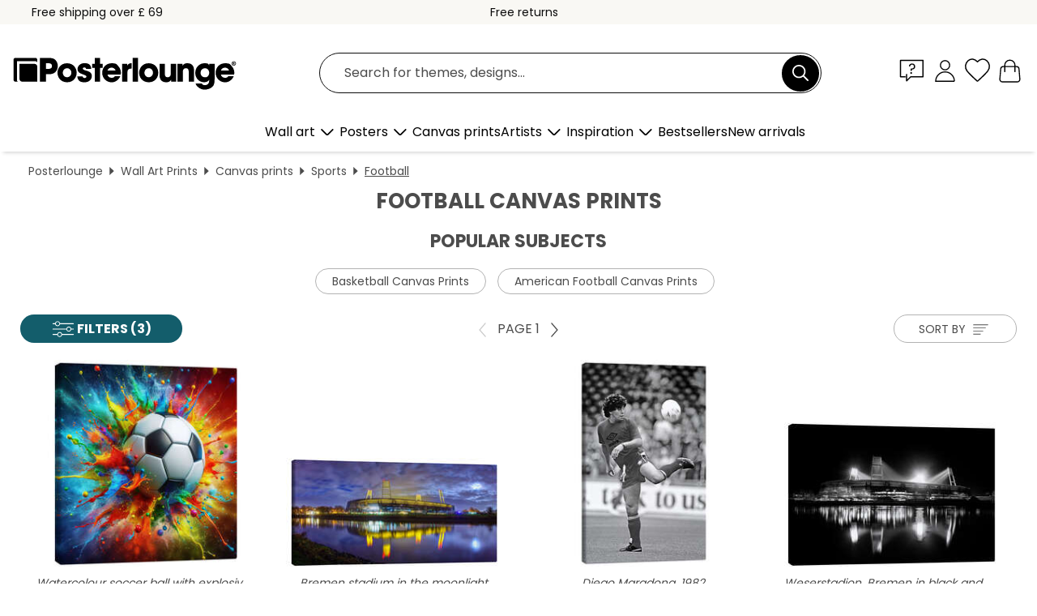

--- FILE ---
content_type: text/html; charset=utf-8
request_url: https://www.posterlounge.co.uk/wall-art/canvas-prints/football/
body_size: 31800
content:
<!DOCTYPE html>
<html lang="en-GB">
<head>
    <meta charset="UTF-8">
    <style>@media (min-width:768px) and (max-width:991px){.hidden-sm{display:none!important}}@media (min-width:992px) and (max-width:1249px){.hidden-md{display:none!important}}@media (min-width:1250px){.hidden-lg{display:none!important}}</style><noscript><style>.lazyload{display:none!important}noscript>img {display:block;max-width:100%;height:auto}.thumbnail noscript>img {margin-left:auto;margin-right: auto}</style></noscript>
    <link rel="preconnect" href="https://media.posterlounge.com"><link rel="preconnect" href="https://cdn.posterlounge.com">
    
    <link rel="preload" href="https://www.posterlounge.co.uk/plugin/extern/bootstrap/fonts/glyphicons-halflings-regular.woff2" as="font" type="font/woff2" crossorigin="anonymous" /><link rel="preload" href="https://cdn.posterlounge.com/plugin/extern/bootstrap/js/includesFix.js" as="script" /><link rel="preload" href="https://www.posterlounge.co.uk/plugin/extern/bootstrap/css/bootstrap.min.css" as="style" /><link rel="preload" href="https://cdn.posterlounge.com/plugin/extern/bootstrap/css/bootstrap-ms.css" as="style" /><link rel="preload" href="https://cdn.posterlounge.com/plugin/extern/bootstrap/js/bootstrap.min.js" as="script" /><link rel="preload" href="https://cdn.posterlounge.com/plugin/extern/bootstrapdialog/css/bootstrap-dialog.min.css" as="style" /><link rel="preload" href="https://cdn.posterlounge.com/plugin/extern/bootstrapdialog/js/bootstrap-dialog.min.js" as="script" /><link rel="preload" href="https://cdn.posterlounge.com/plugin/extern/lazysizes/css/custom-lazy-styles.min.css" as="style" /><link rel="preload" href="https://cdn.posterlounge.com/plugin/extern/flags/css/style.min.css" as="style" /><link rel="preload" href="https://www.posterlounge.co.uk/css/5d2f15f95ccbe1269820a602a74783af.css" as="style" /><link rel="preload" href="https://www.posterlounge.co.uk/controller/shop/main/webfonts.css?version=250916" as="style" />

    <title>Shop Football Canvas Prints | Posterlounge.co.uk</title>
    <meta name="description" content="✔ Premium quality ✔ Matching frames ✔ Secure payment ✔ 100-day-returns ✔ Affordable shipping ✔ Buy great football themed canvas prints now!">
    <meta name="viewport" content="width=device-width, initial-scale=1">

    
        <meta name="robots" content="INDEX, FOLLOW, NOODP, NOYDIR">

                                        <link rel="canonical" href="https://www.posterlounge.co.uk/wall-art/canvas-prints/football/">
                                                                                                                
                    <link rel="alternate" hreflang="de-DE" href="https://www.posterlounge.de/wandbilder/leinwandbilder/fussball/">
                <link rel="alternate" hreflang="de-AT" href="https://www.posterlounge.at/wandbilder/leinwandbilder/fussball/">
                <link rel="alternate" hreflang="de-CH" href="https://www.posterlounge.ch/wandbilder/leinwandbilder/fussball/">
                <link rel="alternate" hreflang="en-GB" href="https://www.posterlounge.co.uk/wall-art/canvas-prints/football/">
                <link rel="alternate" hreflang="en-IE" href="https://www.posterlounge.ie/wall-art/canvas-prints/football/">
                <link rel="alternate" hreflang="fr-FR" href="https://www.posterlounge.fr/tableaux/tableaux-sur-toile/football/">
                <link rel="alternate" hreflang="fr-BE" href="https://www.posterlounge.be/tableaux/tableaux-sur-toile/football/">
                <link rel="alternate" hreflang="es-ES" href="https://www.posterlounge.es/cuadros/lienzos/futbol/">
                <link rel="alternate" hreflang="it-IT" href="https://www.posterlounge.it/quadri/stampe-su-tela/calcio/">
                <link rel="alternate" hreflang="nl-NL" href="https://www.posterlounge.nl/wanddecoratie/canvas-prints/voetbal/">
                <link rel="alternate" hreflang="pt-PT" href="https://www.posterlounge.pt/quadros/quadros-em-tela/futebol/">
                <link rel="alternate" hreflang="da-DK" href="https://www.posterlounge.dk/vaegdekoration/laerredsbilleder/fodbold/">
                <link rel="alternate" hreflang="no-NO" href="https://www.posterlounge.no/veggbilder/lerretsbilder/fotball/">
                <link rel="alternate" hreflang="sv-SE" href="https://www.posterlounge.se/tavlor/canvastavlor/fotboll/">
                <link rel="alternate" hreflang="fi-FI" href="https://www.posterlounge.fi/taulut/canvas-taulut/jalkapallo/">
                <link rel="alternate" hreflang="pl-PL" href="https://www.posterlounge.pl/obrazy/obrazy-na-plotnie/pilka-nozna/">
                <link rel="alternate" hreflang="x-default" href="https://www.posterlounge.com/wall-art/canvas-prints/football/">
                
        <meta property="og:type" content="website">
    <meta property="og:url" content="https://www.posterlounge.co.uk/wall-art/canvas-prints/football/">
    <meta property="og:title" content="Shop Football Canvas Prints | Posterlounge.co.uk">
    <meta property="og:description" content="✔ Premium quality ✔ Matching frames ✔ Secure payment ✔ 100-day-returns ✔ Affordable shipping ✔ Buy great football themed canvas prints now!">
        <meta property="og:image" content="https://media.posterlounge.com/img/products/770000/765972/765972_canvas_m.jpg">
    <meta name="thumbnail" content="https://media.posterlounge.com/img/products/770000/765972/765972_canvas_m.jpg">
        <meta property="og:image" content="https://media.posterlounge.com/img/products/600000/597138/597138_canvas_m.jpg">
    <meta name="thumbnail" content="https://media.posterlounge.com/img/products/600000/597138/597138_canvas_m.jpg">
        <meta property="og:image" content="https://media.posterlounge.com/img/products/750000/741397/741397_canvas_m.jpg">
    <meta name="thumbnail" content="https://media.posterlounge.com/img/products/750000/741397/741397_canvas_m.jpg">
        <meta property="og:image" content="https://media.posterlounge.com/img/products/610000/602994/602994_canvas_m.jpg">
    <meta name="thumbnail" content="https://media.posterlounge.com/img/products/610000/602994/602994_canvas_m.jpg">
        <meta property="og:image" content="https://media.posterlounge.com/img/products/750000/746710/746710_canvas_m.jpg">
    <meta name="thumbnail" content="https://media.posterlounge.com/img/products/750000/746710/746710_canvas_m.jpg">
        <meta property="og:image" content="https://media.posterlounge.com/img/products/760000/759835/759835_canvas_m.jpg">
    <meta name="thumbnail" content="https://media.posterlounge.com/img/products/760000/759835/759835_canvas_m.jpg">
        <meta property="og:image" content="https://media.posterlounge.com/img/products/750000/749656/749656_canvas_m.jpg">
    <meta name="thumbnail" content="https://media.posterlounge.com/img/products/750000/749656/749656_canvas_m.jpg">
        <meta property="og:image" content="https://media.posterlounge.com/img/products/690000/681347/681347_canvas_m.jpg">
    <meta name="thumbnail" content="https://media.posterlounge.com/img/products/690000/681347/681347_canvas_m.jpg">
        <meta property="og:image" content="https://media.posterlounge.com/img/products/770000/768616/768616_canvas_m.jpg">
    <meta name="thumbnail" content="https://media.posterlounge.com/img/products/770000/768616/768616_canvas_m.jpg">
    
    <meta name="verify-v1" content="jsXi8zb7H6gcVbAXgm12JAChcd/3kQ5ZV0vGluy355s=">
    <meta name="p:domain_verify" content="2e6c603011a49bb49e22d0da3c726e2c">
    <meta name="msvalidate.01" content="0BEB495C0C44DA08B94EFD62E15B0E16">

    <meta name="apple-mobile-web-app-title" content="Posterlounge">
    <meta name="application-name" content="Posterlounge">
    <link rel="shortcut icon" type="image/x-icon" href="https://cdn.posterlounge.com/controller/shop/main/img/logo-icon.ico">
    <link rel="icon" type="image/svg+xml" href="https://cdn.posterlounge.com/controller/shop/main/img/logo-icon.svg">
    <link rel="icon" type="image/png" href="https://cdn.posterlounge.com/controller/shop/main/img/logo-icon-256px.png">
    <link rel="apple-touch-icon" href="https://cdn.posterlounge.com/controller/shop/main/img/apple-touch-icon-precomposed.png"
          sizes="180x180">

    <script type="text/javascript" src="https://cdn.posterlounge.com/plugin/extern/bootstrap/js/includesFix.js"></script><link rel="stylesheet" href="https://www.posterlounge.co.uk/plugin/extern/bootstrap/css/bootstrap.min.css" type="text/css" /><link rel="stylesheet" href="https://cdn.posterlounge.com/plugin/extern/bootstrap/css/bootstrap-ms.css" type="text/css" /><link rel="stylesheet" href="https://cdn.posterlounge.com/plugin/extern/bootstrapdialog/css/bootstrap-dialog.min.css" type="text/css" /><link rel="stylesheet" href="https://cdn.posterlounge.com/plugin/extern/lazysizes/css/custom-lazy-styles.min.css?version=240620" type="text/css"/><link rel="stylesheet" href="https://cdn.posterlounge.com/plugin/extern/flags/css/style.min.css" type="text/css" /><link rel="stylesheet" href="https://www.posterlounge.co.uk/css/5d2f15f95ccbe1269820a602a74783af.css" type="text/css" /><link rel="stylesheet" href="https://www.posterlounge.co.uk/controller/shop/main/webfonts.css?version=250916" type="text/css" />
    <script>
				
				function initGTM()
				{
					(function(w,d,s,l,i){w[l]=w[l]||[];w[l].push({'gtm.start':new Date().getTime(),event:'gtm.js'});var f=d.getElementsByTagName(s)[0],j=d.createElement(s),dl=l!='dataLayer'?'&l='+l:'';j.async=true;j.src='https://gtm.posterlounge.co.uk/gtm.js?id='+i+dl;f.parentNode.insertBefore(j,f);})(window,document,'script','dataLayer','GTM-KCWWWHL');
				}

				function getClientLayer()
				{
					
					dataLayer.push({ "event": "view_item_list", "ecommerce": { "item_list_name": "Football", "currency": "GBP", "items": [{ "id": "765972", "name": "765972 - Watercolour soccer ball with e","brand": "nobelart","quantity": 1, "price": "13.95", "currency": "GBP", "index": 1 },{ "id": "597138", "name": "597138 - Bremen stadium in the moonligh","brand": "Tanja Arnold Photography","quantity": 1, "price": "21.95", "currency": "GBP", "index": 2 },{ "id": "741397", "name": "741397 - Diego Maradona, 1982","brand": "Posterlounge","quantity": 1, "price": "18.95", "currency": "GBP", "index": 3 },{ "id": "602994", "name": "602994 - Weserstadion, Bremen in black ","brand": "Tanja Arnold Photography","quantity": 1, "price": "18.95", "currency": "GBP", "index": 4 },{ "id": "746710", "name": "746710 - Soccer player VI","brand": "nobelart","quantity": 1, "price": "27.95", "currency": "GBP", "index": 5 },{ "id": "759835", "name": "759835 - Football in Watercolour","brand": "nobelart","quantity": 1, "price": "27.95", "currency": "GBP", "index": 6 },{ "id": "749656", "name": "749656 - Soccer Player XXVII","brand": "nobelart","quantity": 1, "price": "27.95", "currency": "GBP", "index": 7 },{ "id": "681347", "name": "681347 - Brazilian boy playing football","brand": "Alex Saberi","quantity": 1, "price": "13.95", "currency": "GBP", "index": 8 },{ "id": "768616", "name": "768616 - You&#039;ll Never Walk Alone","brand": "Posterlounge","quantity": 1, "price": "27.95", "currency": "GBP", "index": 9 },{ "id": "779505", "name": "779505 - Diego Maradona","brand": "Stefano Marra","quantity": 1, "price": "28.95", "currency": "GBP", "index": 10 },{ "id": "769712", "name": "769712 - Football in water colour","brand": "nobelart","quantity": 1, "price": "18.95", "currency": "GBP", "index": 11 },{ "id": "755902", "name": "755902 - Cristiano Ronaldo, Champions L","brand": "Posterlounge","quantity": 1, "price": "18.95", "currency": "GBP", "index": 12 },{ "id": "651985", "name": "651985 - Football in the battle of the ","brand": "Posterlounge","quantity": 1, "price": "13.95", "currency": "GBP", "index": 13 },{ "id": "741368", "name": "741368 - Zinedine Zidane, Footballer I","brand": "Posterlounge","quantity": 1, "price": "28.95", "currency": "GBP", "index": 14 },{ "id": "558284", "name": "558284 - Temple of football","brand": "Clemens Geiger","quantity": 1, "price": "18.95", "currency": "GBP", "index": 15 },{ "id": "746395", "name": "746395 - Football Player XVII","brand": "nobelart","quantity": 1, "price": "27.95", "currency": "GBP", "index": 16 },{ "id": "709053", "name": "709053 - Football Champion","brand": "Michael artefacti","quantity": 1, "price": "18.95", "currency": "GBP", "index": 17 },{ "id": "724396", "name": "724396 - Football tactics on a blackboa","brand": "Simon Belcher","quantity": 1, "price": "28.95", "currency": "GBP", "index": 18 },{ "id": "754645", "name": "754645 - Football in the Spotlight","brand": "Posterlounge","quantity": 1, "price": "13.95", "currency": "GBP", "index": 19 },{ "id": "493057", "name": "493057 - Complex Sports Complex","brand": "Steve Skelton","quantity": 1, "price": "13.95", "currency": "GBP", "index": 20 },{ "id": "746414", "name": "746414 - Soccer player XIII","brand": "nobelart","quantity": 1, "price": "27.95", "currency": "GBP", "index": 21 },{ "id": "746425", "name": "746425 - Soccer player XII","brand": "nobelart","quantity": 1, "price": "27.95", "currency": "GBP", "index": 22 },{ "id": "511931", "name": "511931 - Soccer concept","brand": "TAlex","quantity": 1, "price": "13.95", "currency": "GBP", "index": 23 },{ "id": "485619", "name": "485619 - Soccer Player V","brand": "TAlex","quantity": 1, "price": "13.95", "currency": "GBP", "index": 24 },{ "id": "768455", "name": "768455 - Let&#039;s Go","brand": "Posterlounge","quantity": 1, "price": "27.95", "currency": "GBP", "index": 25 },{ "id": "746669", "name": "746669 - Soccer player VII","brand": "nobelart","quantity": 1, "price": "27.95", "currency": "GBP", "index": 26 },{ "id": "402347", "name": "402347 - The football players","brand": "Henri Rousseau","quantity": 1, "price": "27.95", "currency": "GBP", "index": 27 },{ "id": "762848", "name": "762848 - Footballer scoring a goal","brand": "nobelart","quantity": 1, "price": "27.95", "currency": "GBP", "index": 28 },{ "id": "768592", "name": "768592 - One Love","brand": "Posterlounge","quantity": 1, "price": "27.95", "currency": "GBP", "index": 29 },{ "id": "741394", "name": "741394 - Zinedine Zidane, Footballer II","brand": "Posterlounge","quantity": 1, "price": "28.95", "currency": "GBP", "index": 30 },{ "id": "677527", "name": "677527 - Goal!","brand": "Posterlounge","quantity": 1, "price": "27.95", "currency": "GBP", "index": 31 },{ "id": "651866", "name": "651866 - Victory!","brand": "Posterlounge","quantity": 1, "price": "18.95", "currency": "GBP", "index": 32 },{ "id": "778697", "name": "778697 - World Cup Ball Evolution","brand": "Chungkong","quantity": 1, "price": "27.95", "currency": "GBP", "index": 33 },{ "id": "756244", "name": "756244 - Vintage Football","brand": "Peter Horjus","quantity": 1, "price": "13.95", "currency": "GBP", "index": 34 },{ "id": "768456", "name": "768456 - Play the Game","brand": "Posterlounge","quantity": 1, "price": "27.95", "currency": "GBP", "index": 35 },{ "id": "746362", "name": "746362 - Soccer player XX","brand": "nobelart","quantity": 1, "price": "27.95", "currency": "GBP", "index": 36 },{ "id": "724441", "name": "724441 - Football championship","brand": "TAlex","quantity": 1, "price": "18.95", "currency": "GBP", "index": 37 },{ "id": "746606", "name": "746606 - Soccer player IX","brand": "nobelart","quantity": 1, "price": "27.95", "currency": "GBP", "index": 38 },{ "id": "639938", "name": "639938 - Bremen Stadium","brand": "Tanja Arnold Photography","quantity": 1, "price": "18.95", "currency": "GBP", "index": 39 },{ "id": "681344", "name": "681344 - Neymar JR","brand": "Paola Morpheus","quantity": 1, "price": "18.95", "currency": "GBP", "index": 40 },{ "id": "757990", "name": "757990 - Football Street Games","brand": "Posterlounge","quantity": 1, "price": "27.95", "currency": "GBP", "index": 41 },{ "id": "769713", "name": "769713 - Football player in colour spla","brand": "nobelart","quantity": 1, "price": "13.95", "currency": "GBP", "index": 42 },{ "id": "729453", "name": "729453 - Soccer Players Colourful Silho","brand": "TAlex","quantity": 1, "price": "27.95", "currency": "GBP", "index": 43 },{ "id": "773052", "name": "773052 - Football player in action","brand": "nobelart","quantity": 1, "price": "18.95", "currency": "GBP", "index": 44 },{ "id": "43826", "name": "43826 - Football Players","brand": "TAlex","quantity": 1, "price": "13.95", "currency": "GBP", "index": 45 },{ "id": "749657", "name": "749657 - Soccer Player XXVIII","brand": "nobelart","quantity": 1, "price": "27.95", "currency": "GBP", "index": 46 },{ "id": "747513", "name": "747513 - Soccer player XXV","brand": "nobelart","quantity": 1, "price": "27.95", "currency": "GBP", "index": 47 },{ "id": "755863", "name": "755863 - FIFA World Cup Trophy","brand": "Posterlounge","quantity": 1, "price": "18.95", "currency": "GBP", "index": 48 },{ "id": "28647", "name": "28647 - England - Scotland 1953","brand": "Sporting Frames","quantity": 1, "price": "27.95", "currency": "GBP", "index": 49 },{ "id": "758065", "name": "758065 - Child Playing Football","brand": "Posterlounge","quantity": 1, "price": "27.95", "currency": "GBP", "index": 50 },{ "id": "750602", "name": "750602 - Soccer Player XXX","brand": "nobelart","quantity": 1, "price": "27.95", "currency": "GBP", "index": 51 },{ "id": "393438", "name": "393438 - Soccer Player II","brand": "TAlex","quantity": 1, "price": "13.95", "currency": "GBP", "index": 52 },{ "id": "374727", "name": "374727 - Cape Town Stadium and Table Mo","brand": "David Wall","quantity": 1, "price": "18.95", "currency": "GBP", "index": 53 },{ "id": "768513", "name": "768513 - Football - Love This Game","brand": "Posterlounge","quantity": 1, "price": "27.95", "currency": "GBP", "index": 54 },{ "id": "400461", "name": "400461 - Soccer poster","brand": "TAlex","quantity": 1, "price": "27.95", "currency": "GBP", "index": 55 },{ "id": "725307", "name": "725307 - Boy with soccer ball","brand": "Ralf Poller","quantity": 1, "price": "28.95", "currency": "GBP", "index": 56 },{ "id": "722420", "name": "722420 - Ball Box","brand": "Posterlounge","quantity": 1, "price": "18.95", "currency": "GBP", "index": 57 },{ "id": "746711", "name": "746711 - Soccer player V","brand": "nobelart","quantity": 1, "price": "27.95", "currency": "GBP", "index": 58 },{ "id": "711313", "name": "711313 - Overhead kick","brand": "TAlex","quantity": 1, "price": "13.95", "currency": "GBP", "index": 59 },{ "id": "754640", "name": "754640 - Magic Football","brand": "Posterlounge","quantity": 1, "price": "13.95", "currency": "GBP", "index": 60 }] }, "pin" : { "items": [{"product_id":"765972","product_price":"13.95","product_category":"Football"},{"product_id":"597138","product_price":"21.95","product_category":"Football"},{"product_id":"741397","product_price":"18.95","product_category":"Football"},{"product_id":"602994","product_price":"18.95","product_category":"Football"},{"product_id":"746710","product_price":"27.95","product_category":"Football"},{"product_id":"759835","product_price":"27.95","product_category":"Football"},{"product_id":"749656","product_price":"27.95","product_category":"Football"},{"product_id":"681347","product_price":"13.95","product_category":"Football"},{"product_id":"768616","product_price":"27.95","product_category":"Football"},{"product_id":"779505","product_price":"28.95","product_category":"Football"},{"product_id":"769712","product_price":"18.95","product_category":"Football"},{"product_id":"755902","product_price":"18.95","product_category":"Football"},{"product_id":"651985","product_price":"13.95","product_category":"Football"},{"product_id":"741368","product_price":"28.95","product_category":"Football"},{"product_id":"558284","product_price":"18.95","product_category":"Football"},{"product_id":"746395","product_price":"27.95","product_category":"Football"},{"product_id":"709053","product_price":"18.95","product_category":"Football"},{"product_id":"724396","product_price":"28.95","product_category":"Football"},{"product_id":"754645","product_price":"13.95","product_category":"Football"},{"product_id":"493057","product_price":"13.95","product_category":"Football"},{"product_id":"746414","product_price":"27.95","product_category":"Football"},{"product_id":"746425","product_price":"27.95","product_category":"Football"},{"product_id":"511931","product_price":"13.95","product_category":"Football"},{"product_id":"485619","product_price":"13.95","product_category":"Football"},{"product_id":"768455","product_price":"27.95","product_category":"Football"},{"product_id":"746669","product_price":"27.95","product_category":"Football"},{"product_id":"402347","product_price":"27.95","product_category":"Football"},{"product_id":"762848","product_price":"27.95","product_category":"Football"},{"product_id":"768592","product_price":"27.95","product_category":"Football"},{"product_id":"741394","product_price":"28.95","product_category":"Football"},{"product_id":"677527","product_price":"27.95","product_category":"Football"},{"product_id":"651866","product_price":"18.95","product_category":"Football"}] }, "meta" : { "item": { "id" : [765972,597138,741397,602994,746710,759835,749656,681347,768616,779505,769712,755902,651985,741368,558284,746395,709053,724396,754645,493057,746414,746425,511931,485619,768455,746669,402347,762848,768592,741394,677527,651866,778697,756244,768456,746362,724441,746606,639938,681344,757990,769713,729453,773052,43826,749657,747513,755863,28647,758065,750602,393438,374727,768513,400461,725307,722420,746711,711313,754640], "name": "Football" } }, "algolia" : { "afterSearch": 1, "userToken": "a61ca90d26ad26a538bef9cfd1a3f153", "userTokenAuth": "", "index": "Posterlounge_uk", "queryId": "555e530935b3f62dd82c004a48b579a8", "items": ["765972","597138","741397","602994","746710","759835","749656","681347","768616","779505","769712","755902","651985","741368","558284","746395","709053","724396","754645","493057","746414","746425","511931","485619","768455","746669","402347","762848","768592","741394","677527","651866","778697","756244","768456","746362","724441","746606","639938","681344","757990","769713","729453","773052","43826","749657","747513","755863","28647","758065","750602","393438","374727","768513","400461","725307","722420","746711","711313","754640"] } });
					dataLayer.push({ecommerce: undefined, pin: undefined, meta: undefined, algolia: undefined, search_term: undefined, klaviyo: undefined});
				}
				
				function getServerLayer()
				{
					$(document).ajaxComplete(function (event, xhr, settings)
					{
					    var call = true;
					    if(typeof settings.url !== 'undefined')
					    {
					        if(settings.url.indexOf('noGTM=1') > 0)
					        {
					            call = false;
					        }
					    }
					    
					    if(call)
					    {
                            $.ajax({
                                type: 'POST',
                                url: 'https://www.posterlounge.co.uk/plugin/extern/googletagmanager/ajax/get.php',
                                dataType: 'json',
                                global: false,
                                success: function (request)
                                {
                                    if(request != null)
                                    {
                                        if(request.status)
                                        {
                                            if(request.results.jsObjects !== 'undefined')
                                            {
                                                for(x=0;x<request.results.jsObjects.length;x++)
                                                {
                                                    dataLayer.push(JSON.parse(request.results.jsObjects[x]));
                                                }
                                            }
                                        }
                                    }
                                }
                            });
                        }
					});
				}
			
				function initGTMClientId()
				{
					$.ajax({
						type: 'POST',
						url: 'https://www.posterlounge.co.uk/plugin/extern/googletagmanager/ajax/id.php',
						dataType: 'json',
						global: false,
						success: function (request)
						{
							if(request != null)
							{
								if(request.status)
								{
									if(request.results.id !== 'undefined')
									{
										initGTM();
										
										dataLayer.push({
											'event':		'client_id',
											'client_id':	request.results.id,
											'em_hash':	    request.results.em,
											'portal_id':	request.results.portal,
											'environment':  'production',
											'section' :     'list_view',
											'ip_override':  request.results.ip,
											'user_agent':   request.results.ua,
											'test_dim1':    request.results.test_dim1,
											'test_dim2':    request.results.test_dim2,
											'test_dim3':    request.results.test_dim3,
											'test_algolia': request.results.test_algolia
										});
										
										getClientLayer();
										getServerLayer();
									}
								}
							}
						}
					});
				}
			</script><script>
			
			function getInfos(e,o)
			{   
				var cm = __cmp('getCMPData');
				var analytics = 0;
				if(cm.gdprApplies !== true || cm.vendorConsents.s26 === true)
				{
					analytics = 1;
				}
				
				$.ajax({
					type: 'POST',
					url: 'https://www.posterlounge.co.uk/plugin/shop/cookiebanner/ajax/state.php',
					dataType: 'json',
					global: false,
					data:{
					  analytics: analytics
					}
				});
				
				if (typeof initGTMClientId == 'function') { 
					initGTMClientId();
				}
			}
		  
			document.addEventListener('DOMContentLoaded', function() 
			{
                let cmp = __cmp('getCMPData');
                if(typeof cmp === 'object' && cmp.cmpDataObject) {
                    getInfos(null, null);
                } else {
                    __cmp('addEventListener',['consent',getInfos,false],null);
                }
				
			});
		</script>

        
    <script type="application/ld+json">
        {
            "@context": "https://schema.org",
            "@type": "WebSite",
            "url": "https://www.posterlounge.co.uk",
            "potentialAction": {
                "@type": "SearchAction",
                "target": "https://www.posterlounge.co.uk/search.html?action=search&query={search_term_string}",
                "query-input": "required name=search_term_string"
            }
        }
    </script>
    
    
    
    <script type="application/ld+json">
        {
            "@context": "https://schema.org",
            "@type": "Organization",
            "name": "Posterlounge",
            "url": "https://www.posterlounge.co.uk",
            "logo": "https://www.posterlounge.co.uk/controller/shop/main/img/posterlounge-logo.svg",
            "sameAs": [
                "https://www.facebook.com/posterlounge",
                "https://www.pinterest.com/posterlounge/",
                "https://instagram.com/posterlounge/"
            ],
            "contactPoint": [
                {
                    "@type": "ContactPoint",
                    "telephone": "+49-341-33975900",
                    "contactType": "customer service"
                }
            ]
        }
    </script>
    
</head>

<body data-role="page" id="main" data-posterlounge-instant-intensity="500">
<noscript><iframe src="https://gtm.posterlounge.co.uk/ns.html?id=GTM-KCWWWHL" height="0" width="0" style="display:none;visibility:hidden"></iframe></noscript><script>if(!"gdprAppliesGlobally" in window){window.gdprAppliesGlobally=true}if(!("cmp_id" in window)||window.cmp_id<1){window.cmp_id=0}if(!("cmp_cdid" in window)){window.cmp_cdid="62e5032994f7"}if(!("cmp_params" in window)){window.cmp_params=""}if(!("cmp_host" in window)){window.cmp_host="b.delivery.consentmanager.net"}if(!("cmp_cdn" in window)){window.cmp_cdn="cdn.consentmanager.net"}if(!("cmp_proto" in window)){window.cmp_proto="https:"}if(!("cmp_codesrc" in window)){window.cmp_codesrc="1"}window.cmp_getsupportedLangs=function(){var b=["DE","EN","FR","IT","NO","DA","FI","ES","PT","RO","BG","ET","EL","GA","HR","LV","LT","MT","NL","PL","SV","SK","SL","CS","HU","RU","SR","ZH","TR","UK","AR","BS"];if("cmp_customlanguages" in window){for(var a=0;a<window.cmp_customlanguages.length;a++){b.push(window.cmp_customlanguages[a].l.toUpperCase())}}return b};window.cmp_getRTLLangs=function(){var a=["AR"];if("cmp_customlanguages" in window){for(var b=0;b<window.cmp_customlanguages.length;b++){if("r" in window.cmp_customlanguages[b]&&window.cmp_customlanguages[b].r){a.push(window.cmp_customlanguages[b].l)}}}return a};window.cmp_getlang=function(j){if(typeof(j)!="boolean"){j=true}if(j&&typeof(cmp_getlang.usedlang)=="string"&&cmp_getlang.usedlang!==""){return cmp_getlang.usedlang}var g=window.cmp_getsupportedLangs();var c=[];var f=location.hash;var e=location.search;var a="languages" in navigator?navigator.languages:[];if(f.indexOf("cmplang=")!=-1){c.push(f.substr(f.indexOf("cmplang=")+8,2).toUpperCase())}else{if(e.indexOf("cmplang=")!=-1){c.push(e.substr(e.indexOf("cmplang=")+8,2).toUpperCase())}else{if("cmp_setlang" in window&&window.cmp_setlang!=""){c.push(window.cmp_setlang.toUpperCase())}else{if(a.length>0){for(var d=0;d<a.length;d++){c.push(a[d])}}}}}if("language" in navigator){c.push(navigator.language)}if("userLanguage" in navigator){c.push(navigator.userLanguage)}var h="";for(var d=0;d<c.length;d++){var b=c[d].toUpperCase();if(g.indexOf(b)!=-1){h=b;break}if(b.indexOf("-")!=-1){b=b.substr(0,2)}if(g.indexOf(b)!=-1){h=b;break}}if(h==""&&typeof(cmp_getlang.defaultlang)=="string"&&cmp_getlang.defaultlang!==""){return cmp_getlang.defaultlang}else{if(h==""){h="EN"}}h=h.toUpperCase();return h};(function(){var u=document;var v=u.getElementsByTagName;var h=window;var o="";var b="_en";if("cmp_getlang" in h){o=h.cmp_getlang().toLowerCase();if("cmp_customlanguages" in h){for(var q=0;q<h.cmp_customlanguages.length;q++){if(h.cmp_customlanguages[q].l.toUpperCase()==o.toUpperCase()){o="en";break}}}b="_"+o}function x(i,e){var w="";i+="=";var s=i.length;var d=location;if(d.hash.indexOf(i)!=-1){w=d.hash.substr(d.hash.indexOf(i)+s,9999)}else{if(d.search.indexOf(i)!=-1){w=d.search.substr(d.search.indexOf(i)+s,9999)}else{return e}}if(w.indexOf("&")!=-1){w=w.substr(0,w.indexOf("&"))}return w}var k=("cmp_proto" in h)?h.cmp_proto:"https:";if(k!="http:"&&k!="https:"){k="https:"}var g=("cmp_ref" in h)?h.cmp_ref:location.href;var j=u.createElement("script");j.setAttribute("data-cmp-ab","1");var c=x("cmpdesign","cmp_design" in h?h.cmp_design:"");var f=x("cmpregulationkey","cmp_regulationkey" in h?h.cmp_regulationkey:"");var r=x("cmpgppkey","cmp_gppkey" in h?h.cmp_gppkey:"");var n=x("cmpatt","cmp_att" in h?h.cmp_att:"");j.src=k+"//"+h.cmp_host+"/delivery/cmp.php?"+("cmp_id" in h&&h.cmp_id>0?"id="+h.cmp_id:"")+("cmp_cdid" in h?"&cdid="+h.cmp_cdid:"")+"&h="+encodeURIComponent(g)+(c!=""?"&cmpdesign="+encodeURIComponent(c):"")+(f!=""?"&cmpregulationkey="+encodeURIComponent(f):"")+(r!=""?"&cmpgppkey="+encodeURIComponent(r):"")+(n!=""?"&cmpatt="+encodeURIComponent(n):"")+("cmp_params" in h?"&"+h.cmp_params:"")+(u.cookie.length>0?"&__cmpfcc=1":"")+"&l="+o.toLowerCase()+"&o="+(new Date()).getTime();j.type="text/javascript";j.async=true;if(u.currentScript&&u.currentScript.parentElement){u.currentScript.parentElement.appendChild(j)}else{if(u.body){u.body.appendChild(j)}else{var t=v("body");if(t.length==0){t=v("div")}if(t.length==0){t=v("span")}if(t.length==0){t=v("ins")}if(t.length==0){t=v("script")}if(t.length==0){t=v("head")}if(t.length>0){t[0].appendChild(j)}}}var m="js";var p=x("cmpdebugunminimized","cmpdebugunminimized" in h?h.cmpdebugunminimized:0)>0?"":".min";var a=x("cmpdebugcoverage","cmp_debugcoverage" in h?h.cmp_debugcoverage:"");if(a=="1"){m="instrumented";p=""}var j=u.createElement("script");j.src=k+"//"+h.cmp_cdn+"/delivery/"+m+"/cmp"+b+p+".js";j.type="text/javascript";j.setAttribute("data-cmp-ab","1");j.async=true;if(u.currentScript&&u.currentScript.parentElement){u.currentScript.parentElement.appendChild(j)}else{if(u.body){u.body.appendChild(j)}else{var t=v("body");if(t.length==0){t=v("div")}if(t.length==0){t=v("span")}if(t.length==0){t=v("ins")}if(t.length==0){t=v("script")}if(t.length==0){t=v("head")}if(t.length>0){t[0].appendChild(j)}}}})();window.cmp_addFrame=function(b){if(!window.frames[b]){if(document.body){var a=document.createElement("iframe");a.style.cssText="display:none";if("cmp_cdn" in window&&"cmp_ultrablocking" in window&&window.cmp_ultrablocking>0){a.src="//"+window.cmp_cdn+"/delivery/empty.html"}a.name=b;a.setAttribute("title","Intentionally hidden, please ignore");a.setAttribute("role","none");a.setAttribute("tabindex","-1");document.body.appendChild(a)}else{window.setTimeout(window.cmp_addFrame,10,b)}}};window.cmp_rc=function(h){var b=document.cookie;var f="";var d=0;while(b!=""&&d<100){d++;while(b.substr(0,1)==" "){b=b.substr(1,b.length)}var g=b.substring(0,b.indexOf("="));if(b.indexOf(";")!=-1){var c=b.substring(b.indexOf("=")+1,b.indexOf(";"))}else{var c=b.substr(b.indexOf("=")+1,b.length)}if(h==g){f=c}var e=b.indexOf(";")+1;if(e==0){e=b.length}b=b.substring(e,b.length)}return(f)};window.cmp_stub=function(){var a=arguments;__cmp.a=__cmp.a||[];if(!a.length){return __cmp.a}else{if(a[0]==="ping"){if(a[1]===2){a[2]({gdprApplies:gdprAppliesGlobally,cmpLoaded:false,cmpStatus:"stub",displayStatus:"hidden",apiVersion:"2.2",cmpId:31},true)}else{a[2](false,true)}}else{if(a[0]==="getUSPData"){a[2]({version:1,uspString:window.cmp_rc("")},true)}else{if(a[0]==="getTCData"){__cmp.a.push([].slice.apply(a))}else{if(a[0]==="addEventListener"||a[0]==="removeEventListener"){__cmp.a.push([].slice.apply(a))}else{if(a.length==4&&a[3]===false){a[2]({},false)}else{__cmp.a.push([].slice.apply(a))}}}}}}};window.cmp_gpp_ping=function(){return{gppVersion:"1.0",cmpStatus:"stub",cmpDisplayStatus:"hidden",supportedAPIs:["tcfca","usnat","usca","usva","usco","usut","usct"],cmpId:31}};window.cmp_gppstub=function(){var a=arguments;__gpp.q=__gpp.q||[];if(!a.length){return __gpp.q}var g=a[0];var f=a.length>1?a[1]:null;var e=a.length>2?a[2]:null;if(g==="ping"){return window.cmp_gpp_ping()}else{if(g==="addEventListener"){__gpp.e=__gpp.e||[];if(!("lastId" in __gpp)){__gpp.lastId=0}__gpp.lastId++;var c=__gpp.lastId;__gpp.e.push({id:c,callback:f});return{eventName:"listenerRegistered",listenerId:c,data:true,pingData:window.cmp_gpp_ping()}}else{if(g==="removeEventListener"){var h=false;__gpp.e=__gpp.e||[];for(var d=0;d<__gpp.e.length;d++){if(__gpp.e[d].id==e){__gpp.e[d].splice(d,1);h=true;break}}return{eventName:"listenerRemoved",listenerId:e,data:h,pingData:window.cmp_gpp_ping()}}else{if(g==="getGPPData"){return{sectionId:3,gppVersion:1,sectionList:[],applicableSections:[0],gppString:"",pingData:window.cmp_gpp_ping()}}else{if(g==="hasSection"||g==="getSection"||g==="getField"){return null}else{__gpp.q.push([].slice.apply(a))}}}}}};window.cmp_msghandler=function(d){var a=typeof d.data==="string";try{var c=a?JSON.parse(d.data):d.data}catch(f){var c=null}if(typeof(c)==="object"&&c!==null&&"__cmpCall" in c){var b=c.__cmpCall;window.__cmp(b.command,b.parameter,function(h,g){var e={__cmpReturn:{returnValue:h,success:g,callId:b.callId}};d.source.postMessage(a?JSON.stringify(e):e,"*")})}if(typeof(c)==="object"&&c!==null&&"__uspapiCall" in c){var b=c.__uspapiCall;window.__uspapi(b.command,b.version,function(h,g){var e={__uspapiReturn:{returnValue:h,success:g,callId:b.callId}};d.source.postMessage(a?JSON.stringify(e):e,"*")})}if(typeof(c)==="object"&&c!==null&&"__tcfapiCall" in c){var b=c.__tcfapiCall;window.__tcfapi(b.command,b.version,function(h,g){var e={__tcfapiReturn:{returnValue:h,success:g,callId:b.callId}};d.source.postMessage(a?JSON.stringify(e):e,"*")},b.parameter)}if(typeof(c)==="object"&&c!==null&&"__gppCall" in c){var b=c.__gppCall;window.__gpp(b.command,function(h,g){var e={__gppReturn:{returnValue:h,success:g,callId:b.callId}};d.source.postMessage(a?JSON.stringify(e):e,"*")},"parameter" in b?b.parameter:null,"version" in b?b.version:1)}};window.cmp_setStub=function(a){if(!(a in window)||(typeof(window[a])!=="function"&&typeof(window[a])!=="object"&&(typeof(window[a])==="undefined"||window[a]!==null))){window[a]=window.cmp_stub;window[a].msgHandler=window.cmp_msghandler;window.addEventListener("message",window.cmp_msghandler,false)}};window.cmp_setGppStub=function(a){if(!(a in window)||(typeof(window[a])!=="function"&&typeof(window[a])!=="object"&&(typeof(window[a])==="undefined"||window[a]!==null))){window[a]=window.cmp_gppstub;window[a].msgHandler=window.cmp_msghandler;window.addEventListener("message",window.cmp_msghandler,false)}};window.cmp_addFrame("__cmpLocator");if(!("cmp_disableusp" in window)||!window.cmp_disableusp){window.cmp_addFrame("__uspapiLocator")}if(!("cmp_disabletcf" in window)||!window.cmp_disabletcf){window.cmp_addFrame("__tcfapiLocator")}if(!("cmp_disablegpp" in window)||!window.cmp_disablegpp){window.cmp_addFrame("__gppLocator")}window.cmp_setStub("__cmp");if(!("cmp_disabletcf" in window)||!window.cmp_disabletcf){window.cmp_setStub("__tcfapi")}if(!("cmp_disableusp" in window)||!window.cmp_disableusp){window.cmp_setStub("__uspapi")}if(!("cmp_disablegpp" in window)||!window.cmp_disablegpp){window.cmp_setGppStub("__gpp")};</script>
<div id="side-nav" class="side-nav">
    <!-- Mobile Nav, die den Content nach rechts verschiebt -->
    <div class="mobile-nav-left">
        <div class="mobile-nav-top">
            <div id="close-tab">Close<span></span></div>
            <div id="side-nav-pageNavLogo">
                <a href="https://www.posterlounge.co.uk" title="Posters and wall art prints by Posterlounge">&nbsp;</a>
            </div>
            <div id="mn-searchWrapper" class="search-wrapper">
                <form action="https://www.posterlounge.co.uk/search.html" accept-charset="UTF-8" method="get" name="search" class="pos-rel searchFieldGroup">
                    <input name="action" type="hidden" value="search"/>
                    <div class="input-group">
                        <input
                                name="s_query"
                                id="mn-mainSearchInput"
                                type="text"
                                autocomplete="off"
                                placeholder="Search for themes, designs..."
                                value=""
                                maxlength="250"
                                class="searchField"
                                aria-label="Search field"
                        />
                        <div class="input-group-btn mega-menu-search-background">
                            <button type="button" class="btn mega-menu-searchBtn" aria-label="Search">&nbsp;</button>
                        </div>
                        <button type="button" class="btn searchClearBtnHeader"></button>
                    </div>
                </form>
            </div>
        </div>
        <nav>
            <div id="mobileNavbar">
                <ul class="nav navbar-nav">
                                                            <li class="has-children">
                                                <span class="nav-headline" role="button" tabindex="0" aria-expanded="false" aria-controls="subchildren-wallart">
                            Wall art
                            <span class="nav-toggle-btn arrow"></span>
                        </span>
                        <ul class="nav-children" id="subchildren-wallart">
                                                        <li>
                                <a class="nav-headline discoverAll" href="https://www.posterlounge.co.uk/wall-art/" title="Discover all products">
                                    <span>Discover all products</span>
                                </a>
                            </li>
                                                                                                                <li class="nav-subheadline has-children">
                                <span class="nav-headline" role="button" tabindex="0" aria-expanded="false" aria-controls="children-top_products">Products
                                    <span class="nav-toggle-btn plus"></span>
                                </span>
                                <ul class="nav-children" id="children-top_products">
                                                                        <li>
                                        <a href="https://www.posterlounge.co.uk/wall-art/posters/" title="Posters">
                                            <span>Posters</span>
                                        </a>
                                    </li>
                                                                        <li>
                                        <a href="https://www.posterlounge.co.uk/wall-art/canvas-prints/" title="Canvas prints">
                                            <span>Canvas prints</span>
                                        </a>
                                    </li>
                                                                        <li>
                                        <a href="https://www.posterlounge.co.uk/wall-art/aluminium-prints/" title="Aluminium prints">
                                            <span>Aluminium prints</span>
                                        </a>
                                    </li>
                                                                        <li>
                                        <a href="https://www.posterlounge.co.uk/wall-art/acrylic-prints/" title="Acrylic prints">
                                            <span>Acrylic prints</span>
                                        </a>
                                    </li>
                                                                        <li>
                                        <a href="https://www.posterlounge.co.uk/wall-art/wood-prints/" title="Wood prints">
                                            <span>Wood prints</span>
                                        </a>
                                    </li>
                                                                        <li>
                                        <a href="https://www.posterlounge.co.uk/wall-art/gallery-prints/" title="Gallery prints">
                                            <span>Gallery prints</span>
                                        </a>
                                    </li>
                                                                        <li>
                                        <a href="https://www.posterlounge.co.uk/wall-art/art-prints/" title="Art prints">
                                            <span>Art prints</span>
                                        </a>
                                    </li>
                                                                        <li>
                                        <a href="https://www.posterlounge.co.uk/wall-art/foam-board-prints/" title="Foam board prints">
                                            <span>Foam board prints</span>
                                        </a>
                                    </li>
                                                                        <li>
                                        <a href="https://www.posterlounge.co.uk/wall-art/wall-stickers/" title="Wall stickers">
                                            <span>Wall stickers</span>
                                        </a>
                                    </li>
                                                                        <li>
                                        <a href="https://www.posterlounge.co.uk/wall-art/magnetic-boards/" title="Magnetic boards">
                                            <span>Magnetic boards</span>
                                        </a>
                                    </li>
                                                                        <li>
                                        <a href="https://www.posterlounge.co.uk/wall-art/door-stickers/" title="Door stickers">
                                            <span>Door stickers</span>
                                        </a>
                                    </li>
                                                                        <li>
                                        <a href="https://www.posterlounge.co.uk/wall-art/door-posters/" title="Door posters">
                                            <span>Door posters</span>
                                        </a>
                                    </li>
                                                                        <li>
                                        <a href="https://www.posterlounge.co.uk/wall-art/colouring-posters/" title="Colouring posters">
                                            <span>Colouring posters</span>
                                        </a>
                                    </li>
                                                                        <li>
                                        <a href="https://www.posterlounge.co.uk/wall-art/gift-vouchers/" title="Gift vouchers">
                                            <span>Gift vouchers</span>
                                        </a>
                                    </li>
                                                                        <li>
                                        <a href="https://www.posterlounge.co.uk/wall-art/wall-calendars/" title="Wall calendars">
                                            <span>Wall calendars</span>
                                        </a>
                                    </li>
                                                                    </ul>
                            </li>
                                                                                                                <li class="nav-subheadline has-children">
                                <span class="nav-headline" role="button" tabindex="0" aria-expanded="false" aria-controls="children-popular_art_styles">Popular art styles
                                    <span class="nav-toggle-btn plus"></span>
                                </span>
                                <ul class="nav-children" id="children-popular_art_styles">
                                                                        <li>
                                        <a href="https://www.posterlounge.co.uk/wall-art/fauvism/" title="Fauvism">
                                            <span>Fauvism</span>
                                        </a>
                                    </li>
                                                                        <li>
                                        <a href="https://www.posterlounge.co.uk/wall-art/posters/impressionism/" title="Impressionism">
                                            <span>Impressionism</span>
                                        </a>
                                    </li>
                                                                        <li>
                                        <a href="https://www.posterlounge.co.uk/wall-art/abstract-art/" title="Abstract art">
                                            <span>Abstract art</span>
                                        </a>
                                    </li>
                                                                        <li>
                                        <a href="https://www.posterlounge.co.uk/wall-art/asian-art/" title="Asian art">
                                            <span>Asian art</span>
                                        </a>
                                    </li>
                                                                        <li>
                                        <a href="https://www.posterlounge.co.uk/wall-art/watercolour-paintings/" title="Watercolour paintings">
                                            <span>Watercolour paintings</span>
                                        </a>
                                    </li>
                                                                        <li>
                                        <a href="https://www.posterlounge.co.uk/wall-art/mash-up-art/" title="Mash Up Art">
                                            <span>Mash Up Art</span>
                                        </a>
                                    </li>
                                                                        <li>
                                        <a href="https://www.posterlounge.co.uk/wall-art/surrealism/" title="Surrealism">
                                            <span>Surrealism</span>
                                        </a>
                                    </li>
                                                                        <li>
                                        <a href="https://www.posterlounge.co.uk/wall-art/bauhaus/" title="Bauhaus">
                                            <span>Bauhaus</span>
                                        </a>
                                    </li>
                                                                        <li>
                                        <a href="https://www.posterlounge.co.uk/wall-art/digital-art/" title="Digital art">
                                            <span>Digital art</span>
                                        </a>
                                    </li>
                                                                        <li>
                                        <a href="https://www.posterlounge.co.uk/wall-art/photography/" title="Photography">
                                            <span>Photography</span>
                                        </a>
                                    </li>
                                                                        <li>
                                        <a href="https://www.posterlounge.co.uk/wall-art/drawings-and-sketching/" title="Drawings and sketching">
                                            <span>Drawings and sketching</span>
                                        </a>
                                    </li>
                                                                    </ul>
                            </li>
                                                                                                                <li class="nav-subheadline has-children">
                                <span class="nav-headline" role="button" tabindex="0" aria-expanded="false" aria-controls="children-popular_rooms">Popular spaces
                                    <span class="nav-toggle-btn plus"></span>
                                </span>
                                <ul class="nav-children" id="children-popular_rooms">
                                                                        <li>
                                        <a href="https://www.posterlounge.co.uk/wall-art/living-room/" title="Living room wall art">
                                            <span>Living room wall art</span>
                                        </a>
                                    </li>
                                                                        <li>
                                        <a href="https://www.posterlounge.co.uk/wall-art/bedroom/" title="Bedroom wall art">
                                            <span>Bedroom wall art</span>
                                        </a>
                                    </li>
                                                                        <li>
                                        <a href="https://www.posterlounge.co.uk/wall-art/kitchen/" title="Kitchen wall art">
                                            <span>Kitchen wall art</span>
                                        </a>
                                    </li>
                                                                        <li>
                                        <a href="https://www.posterlounge.co.uk/wall-art/bathroom/" title="Bathroom wall art">
                                            <span>Bathroom wall art</span>
                                        </a>
                                    </li>
                                                                        <li>
                                        <a href="https://www.posterlounge.co.uk/wall-art/children-s-room/" title="Kids’ room wall art">
                                            <span>Kids’ room wall art</span>
                                        </a>
                                    </li>
                                                                        <li>
                                        <a href="https://www.posterlounge.co.uk/wall-art/office/" title="Office wall art">
                                            <span>Office wall art</span>
                                        </a>
                                    </li>
                                                                    </ul>
                            </li>
                                                                                                                <li class="nav-subheadline has-children">
                                <span class="nav-headline" role="button" tabindex="0" aria-expanded="false" aria-controls="children-popular_styles">Popular interior design styles
                                    <span class="nav-toggle-btn plus"></span>
                                </span>
                                <ul class="nav-children" id="children-popular_styles">
                                                                        <li>
                                        <a href="https://www.posterlounge.co.uk/wall-art/japandi/" title="Japandi">
                                            <span>Japandi</span>
                                        </a>
                                    </li>
                                                                        <li>
                                        <a href="https://www.posterlounge.co.uk/wall-art/boho/" title="Boho">
                                            <span>Boho</span>
                                        </a>
                                    </li>
                                                                        <li>
                                        <a href="https://www.posterlounge.co.uk/wall-art/contemporary/" title="Contemporary">
                                            <span>Contemporary</span>
                                        </a>
                                    </li>
                                                                        <li>
                                        <a href="https://www.posterlounge.co.uk/wall-art/mid-century-modern/" title="Mid-century modern">
                                            <span>Mid-century modern</span>
                                        </a>
                                    </li>
                                                                        <li>
                                        <a href="https://www.posterlounge.co.uk/wall-art/nautical/" title="Nautical">
                                            <span>Nautical</span>
                                        </a>
                                    </li>
                                                                        <li>
                                        <a href="https://www.posterlounge.co.uk/wall-art/vintage/" title="Vintage">
                                            <span>Vintage</span>
                                        </a>
                                    </li>
                                                                        <li>
                                        <a href="https://www.posterlounge.co.uk/wall-art/scandinavian/" title="Scandinavian">
                                            <span>Scandinavian</span>
                                        </a>
                                    </li>
                                                                        <li>
                                        <a href="https://www.posterlounge.co.uk/wall-art/country-style/" title="Cottage style">
                                            <span>Cottage style</span>
                                        </a>
                                    </li>
                                                                        <li>
                                        <a href="https://www.posterlounge.co.uk/wall-art/minimalist/" title="Minimalist">
                                            <span>Minimalist</span>
                                        </a>
                                    </li>
                                                                    </ul>
                            </li>
                                                                                </ul>
                                            </li>
                                                                                <li class="has-children">
                                                <span class="nav-headline" role="button" tabindex="0" aria-expanded="false" aria-controls="subchildren-poster">
                            Posters
                            <span class="nav-toggle-btn arrow"></span>
                        </span>
                        <ul class="nav-children" id="subchildren-poster">
                                                        <li>
                                <a class="nav-headline discoverAll" href="https://www.posterlounge.co.uk/wall-art/posters/" title="Discover all products">
                                    <span>Discover all products</span>
                                </a>
                            </li>
                                                                                                                <li class="nav-subheadline has-children">
                                <span class="nav-headline" role="button" tabindex="0" aria-expanded="false" aria-controls="children-top_poster_categories">Popular subjects
                                    <span class="nav-toggle-btn plus"></span>
                                </span>
                                <ul class="nav-children" id="children-top_poster_categories">
                                                                        <li>
                                        <a href="https://www.posterlounge.co.uk/wall-art/posters/movies/" title="Movie Posters">
                                            <span>Movie posters</span>
                                        </a>
                                    </li>
                                                                        <li>
                                        <a href="https://www.posterlounge.co.uk/wall-art/posters/mangas/" title="Anime posters">
                                            <span>Anime posters</span>
                                        </a>
                                    </li>
                                                                        <li>
                                        <a href="https://www.posterlounge.co.uk/wall-art/posters/animals/" title="Animal posters">
                                            <span>Animal posters</span>
                                        </a>
                                    </li>
                                                                        <li>
                                        <a href="https://www.posterlounge.co.uk/wall-art/posters/cities/" title="City posters">
                                            <span>City posters</span>
                                        </a>
                                    </li>
                                                                        <li>
                                        <a href="https://www.posterlounge.co.uk/wall-art/posters/sayings-and-quotes/" title="Sayings and Quotes posters">
                                            <span>Quotes posters</span>
                                        </a>
                                    </li>
                                                                        <li>
                                        <a href="https://www.posterlounge.co.uk/wall-art/posters/music-and-dance/" title="Music posters">
                                            <span>Music posters</span>
                                        </a>
                                    </li>
                                                                        <li>
                                        <a href="https://www.posterlounge.co.uk/wall-art/posters/sports/" title="Sports posters">
                                            <span>Sports posters</span>
                                        </a>
                                    </li>
                                                                        <li>
                                        <a href="https://www.posterlounge.co.uk/wall-art/posters/world-maps/" title="World maps on posters">
                                            <span>Map prints</span>
                                        </a>
                                    </li>
                                                                        <li>
                                        <a href="https://www.posterlounge.co.uk/wall-art/posters/botany/" title="Botanical posters">
                                            <span>Botanical posters</span>
                                        </a>
                                    </li>
                                                                        <li>
                                        <a href="https://www.posterlounge.co.uk/wall-art/posters/nature/" title="Nature posters">
                                            <span>Nature posters</span>
                                        </a>
                                    </li>
                                                                        <li>
                                        <a href="https://www.posterlounge.co.uk/wall-art/posters/architecture/" title="Architecture posters">
                                            <span>Architecture posters</span>
                                        </a>
                                    </li>
                                                                        <li>
                                        <a href="https://www.posterlounge.co.uk/wall-art/posters/learning-and-knowledge/" title="Educational wall art">
                                            <span>Educational wall art</span>
                                        </a>
                                    </li>
                                                                    </ul>
                            </li>
                                                                                                                <li class="nav-subheadline has-children">
                                <span class="nav-headline" role="button" tabindex="0" aria-expanded="false" aria-controls="children-trends_inspiration">Trends and inspiration
                                    <span class="nav-toggle-btn plus"></span>
                                </span>
                                <ul class="nav-children" id="children-trends_inspiration">
                                                                        <li>
                                        <a href="https://www.posterlounge.co.uk/wall-art/posters/bauhaus/" title="Bauhaus posters">
                                            <span>Bauhaus posters</span>
                                        </a>
                                    </li>
                                                                        <li>
                                        <a href="https://www.posterlounge.co.uk/wall-art/posters/retro/" title="Retro posters">
                                            <span>Retro posters</span>
                                        </a>
                                    </li>
                                                                        <li>
                                        <a href="https://www.posterlounge.co.uk/wall-art/posters/japandi/" title="Japandi posters">
                                            <span>Japandi posters</span>
                                        </a>
                                    </li>
                                                                        <li>
                                        <a href="https://www.posterlounge.co.uk/wall-art/posters/black-and-white/" title="Black-and-white posters">
                                            <span>Black-and-white posters</span>
                                        </a>
                                    </li>
                                                                        <li>
                                        <a href="https://www.posterlounge.co.uk/wall-art/posters/cocktails/" title="Cocktail posters">
                                            <span>Cocktail posters</span>
                                        </a>
                                    </li>
                                                                        <li>
                                        <a href="https://www.posterlounge.co.uk/wall-art/posters/vintage/" title="Vintage posters">
                                            <span>Vintage posters</span>
                                        </a>
                                    </li>
                                                                        <li>
                                        <a href="https://www.posterlounge.co.uk/collection/exhibition-posters.html" title="Exhibition Posters">
                                            <span>Exhibition Posters</span>
                                        </a>
                                    </li>
                                                                        <li>
                                        <a href="https://www.posterlounge.co.uk/wall-art/posters/coffee/" title="Coffee posters">
                                            <span>Coffee posters</span>
                                        </a>
                                    </li>
                                                                    </ul>
                            </li>
                                                                                                                <li class="nav-subheadline has-children">
                                <span class="nav-headline" role="button" tabindex="0" aria-expanded="false" aria-controls="children-poster_rooms">Popular spaces
                                    <span class="nav-toggle-btn plus"></span>
                                </span>
                                <ul class="nav-children" id="children-poster_rooms">
                                                                        <li>
                                        <a href="https://www.posterlounge.co.uk/wall-art/posters/living-room/" title="Living room posters">
                                            <span>Living room posters</span>
                                        </a>
                                    </li>
                                                                        <li>
                                        <a href="https://www.posterlounge.co.uk/wall-art/posters/kitchen/" title="Kitchen posters">
                                            <span>Kitchen posters</span>
                                        </a>
                                    </li>
                                                                        <li>
                                        <a href="https://www.posterlounge.co.uk/wall-art/posters/bedroom/" title="Bedroom posters">
                                            <span>Bedroom posters</span>
                                        </a>
                                    </li>
                                                                        <li>
                                        <a href="https://www.posterlounge.co.uk/wall-art/posters/children-s-room/" title="Children’s posters">
                                            <span>Children’s posters</span>
                                        </a>
                                    </li>
                                                                        <li>
                                        <a href="https://www.posterlounge.co.uk/wall-art/posters/office/" title="Office posters">
                                            <span>Office posters</span>
                                        </a>
                                    </li>
                                                                    </ul>
                            </li>
                                                                                </ul>
                                            </li>
                                                                                <li class="">
                                                <a href="https://www.posterlounge.co.uk/wall-art/canvas-prints/" class="nav-headline" title="Canvas prints">
                            Canvas prints
                            <span class="nav-toggle-btn arrow"></span>
                        </a>
                                            </li>
                                                                                <li class="has-children">
                                                <span class="nav-headline" role="button" tabindex="0" aria-expanded="false" aria-controls="subchildren-artist">
                            Artists
                            <span class="nav-toggle-btn arrow"></span>
                        </span>
                        <ul class="nav-children" id="subchildren-artist">
                                                                                                                <li class="nav-subheadline has-children">
                                <span class="nav-headline" role="button" tabindex="0" aria-expanded="false" aria-controls="children-artistsTop">Popular artists
                                    <span class="nav-toggle-btn plus"></span>
                                </span>
                                <ul class="nav-children" id="children-artistsTop">
                                                                        <li>
                                        <a href="https://www.posterlounge.co.uk/artists/vincent-van-gogh/" title="Vincent van Gogh">
                                            <span>Vincent van Gogh</span>
                                        </a>
                                    </li>
                                                                        <li>
                                        <a href="https://www.posterlounge.co.uk/artists/alfons-mucha/" title="Alfons Mucha">
                                            <span>Alfons Mucha</span>
                                        </a>
                                    </li>
                                                                        <li>
                                        <a href="https://www.posterlounge.co.uk/artists/william-morris/" title="William Morris">
                                            <span>William Morris</span>
                                        </a>
                                    </li>
                                                                        <li>
                                        <a href="https://www.posterlounge.co.uk/artists/claude-monet/" title="Claude Monet">
                                            <span>Claude Monet</span>
                                        </a>
                                    </li>
                                                                        <li>
                                        <a href="https://www.posterlounge.co.uk/artists/frida-kahlo/" title="Frida Kahlo">
                                            <span>Frida Kahlo</span>
                                        </a>
                                    </li>
                                                                        <li>
                                        <a href="https://www.posterlounge.co.uk/artists/frank-moth/" title="Frank Moth">
                                            <span>Frank Moth</span>
                                        </a>
                                    </li>
                                                                        <li>
                                        <a href="https://www.posterlounge.co.uk/artists/paul-klee/" title="Paul Klee">
                                            <span>Paul Klee</span>
                                        </a>
                                    </li>
                                                                        <li>
                                        <a href="https://www.posterlounge.co.uk/artists/gustav-klimt/" title="Gustav Klimt">
                                            <span>Gustav Klimt</span>
                                        </a>
                                    </li>
                                                                        <li>
                                        <a href="https://www.posterlounge.co.uk/artists/henri-matisse/" title="Henri Matisse">
                                            <span>Henri Matisse</span>
                                        </a>
                                    </li>
                                                                        <li>
                                        <a href="https://www.posterlounge.co.uk/artists/matsumoto-hoji/" title="Matsumoto Hoji">
                                            <span>Matsumoto Hoji</span>
                                        </a>
                                    </li>
                                                                        <li>
                                        <a href="https://www.posterlounge.co.uk/artists/catsanddotz/" title="CatsAndDotz">
                                            <span>CatsAndDotz</span>
                                        </a>
                                    </li>
                                                                        <li>
                                        <a href="https://www.posterlounge.co.uk/artists/tamara-de-lempicka/" title="Tamara de Lempicka">
                                            <span>Tamara de Lempicka</span>
                                        </a>
                                    </li>
                                                                    </ul>
                            </li>
                                                                                                                <li class="nav-subheadline has-children">
                                <span class="nav-headline" role="button" tabindex="0" aria-expanded="false" aria-controls="children-artistsNew">New artists
                                    <span class="nav-toggle-btn plus"></span>
                                </span>
                                <ul class="nav-children" id="children-artistsNew">
                                                                        <li>
                                        <a href="https://www.posterlounge.co.uk/artists/branka-kodzoman/" title="Branka Kodžoman">
                                            <span>Branka Kodžoman</span>
                                        </a>
                                    </li>
                                                                        <li>
                                        <a href="https://www.posterlounge.co.uk/artists/raoul-dufy/" title="Raoul Dufy">
                                            <span>Raoul Dufy</span>
                                        </a>
                                    </li>
                                                                        <li>
                                        <a href="https://www.posterlounge.co.uk/artists/eduard-warkentin/" title="Eduard Warkentin">
                                            <span>Eduard Warkentin</span>
                                        </a>
                                    </li>
                                                                        <li>
                                        <a href="https://www.posterlounge.co.uk/artists/urchin-bay/" title="Urchin Bay">
                                            <span>Urchin Bay</span>
                                        </a>
                                    </li>
                                                                        <li>
                                        <a href="https://www.posterlounge.co.uk/artists/annick/" title="Annick">
                                            <span>Annick</span>
                                        </a>
                                    </li>
                                                                        <li>
                                        <a href="https://www.posterlounge.co.uk/artists/thingdesign/" title="ThingDesign">
                                            <span>ThingDesign</span>
                                        </a>
                                    </li>
                                                                        <li>
                                        <a href="https://www.posterlounge.co.uk/artists/artsy-sesta/" title="Artsy Sesta">
                                            <span>Artsy Sesta</span>
                                        </a>
                                    </li>
                                                                        <li>
                                        <a href="https://www.posterlounge.co.uk/artists/adriano-oliveira/" title="Adriano Oliveira">
                                            <span>Adriano Oliveira</span>
                                        </a>
                                    </li>
                                                                        <li>
                                        <a href="https://www.posterlounge.co.uk/artists/lucas-tiefenthaler/" title="Lucas Tiefenthaler">
                                            <span>Lucas Tiefenthaler</span>
                                        </a>
                                    </li>
                                                                        <li>
                                        <a href="https://www.posterlounge.co.uk/artists/petra-meikle/" title="Petra Meikle">
                                            <span>Petra Meikle</span>
                                        </a>
                                    </li>
                                                                    </ul>
                            </li>
                                                                                                                <li class="nav-subheadline has-children">
                                <span class="nav-headline" role="button" tabindex="0" aria-expanded="false" aria-controls="children-artists_collection">Artist collections
                                    <span class="nav-toggle-btn plus"></span>
                                </span>
                                <ul class="nav-children" id="children-artists_collection">
                                                                        <li>
                                        <a href="https://www.posterlounge.co.uk/the-colourful-crew/" title="The Colourful Crew">
                                            <span>The Colourful Crew</span>
                                        </a>
                                    </li>
                                                                        <li>
                                        <a href="https://www.posterlounge.co.uk/the-fun-makers/" title="The Fun Makers">
                                            <span>The Fun Makers</span>
                                        </a>
                                    </li>
                                                                        <li>
                                        <a href="https://www.posterlounge.co.uk/the-animal-lovers/" title="The Animal Lovers">
                                            <span>The Animal Lovers</span>
                                        </a>
                                    </li>
                                                                        <li>
                                        <a href="https://www.posterlounge.co.uk/the-ai-specialists/" title="The AI Specialists">
                                            <span>The AI Specialists</span>
                                        </a>
                                    </li>
                                                                        <li>
                                        <a href="https://www.posterlounge.co.uk/the-collage-crafters/" title="The Collage Crafters">
                                            <span>The Collage Crafters</span>
                                        </a>
                                    </li>
                                                                        <li>
                                        <a href="https://www.posterlounge.co.uk/the-world-travellers/" title="The World Travellers">
                                            <span>The World Travellers</span>
                                        </a>
                                    </li>
                                                                        <li>
                                        <a href="https://www.posterlounge.co.uk/the-retro-designers/" title="The Retro Designers">
                                            <span>The Retro Designers</span>
                                        </a>
                                    </li>
                                                                        <li>
                                        <a href="https://www.posterlounge.co.uk/the-nature-lovers/" title="The Nature Lovers">
                                            <span>The Nature Lovers</span>
                                        </a>
                                    </li>
                                                                        <li>
                                        <a href="https://www.posterlounge.co.uk/the-sports-maniacs/" title="The Sports Maniacs">
                                            <span>The Sports Maniacs</span>
                                        </a>
                                    </li>
                                                                        <li>
                                        <a href="https://www.posterlounge.co.uk/the-hilarious-paintings/" title="The Hilarious Paintings">
                                            <span>The Hilarious Paintings</span>
                                        </a>
                                    </li>
                                                                        <li>
                                        <a href="https://www.posterlounge.co.uk/the-minimalists/" title="The Minimalists">
                                            <span>The Minimalists</span>
                                        </a>
                                    </li>
                                                                    </ul>
                            </li>
                                                                                </ul>
                                            </li>
                                                                                <li class="has-children">
                                                <span class="nav-headline" role="button" tabindex="0" aria-expanded="false" aria-controls="subchildren-inspiration">
                            Inspiration
                            <span class="nav-toggle-btn arrow"></span>
                        </span>
                        <ul class="nav-children" id="subchildren-inspiration">
                                                                                                                <li class="nav-subheadline has-children">
                                <span class="nav-headline" role="button" tabindex="0" aria-expanded="false" aria-controls="children-poster_colors">Popular colours
                                    <span class="nav-toggle-btn plus"></span>
                                </span>
                                <ul class="nav-children" id="children-poster_colors">
                                                                        <li>
                                        <a href="https://www.posterlounge.co.uk/wall-art/beige/" title="Beige wall art prints">
                                            <span>Beige wall art prints</span>
                                        </a>
                                    </li>
                                                                        <li>
                                        <a href="https://www.posterlounge.co.uk/wall-art/orange/" title="Orange wall art prints">
                                            <span>Orange wall art prints</span>
                                        </a>
                                    </li>
                                                                        <li>
                                        <a href="https://www.posterlounge.co.uk/wall-art/pastel/" title="Pastel wall art">
                                            <span>Pastel wall art</span>
                                        </a>
                                    </li>
                                                                        <li>
                                        <a href="https://www.posterlounge.co.uk/wall-art/rose/" title="Rosé wall art prints">
                                            <span>Rosé wall art prints</span>
                                        </a>
                                    </li>
                                                                        <li>
                                        <a href="https://www.posterlounge.co.uk/wall-art/black-and-white/" title="Black-and-white wall art">
                                            <span>Black-and-white wall art</span>
                                        </a>
                                    </li>
                                                                        <li>
                                        <a href="https://www.posterlounge.co.uk/wall-art/green/" title="Green wall art prints">
                                            <span>Green wall art prints</span>
                                        </a>
                                    </li>
                                                                        <li>
                                        <a href="https://www.posterlounge.co.uk/wall-art/red/" title="Red wall art prints">
                                            <span>Red wall art prints</span>
                                        </a>
                                    </li>
                                                                        <li>
                                        <a href="https://www.posterlounge.co.uk/wall-art/blue/" title="Blue wall art prints">
                                            <span>Blue wall art prints</span>
                                        </a>
                                    </li>
                                                                    </ul>
                            </li>
                                                                                                                <li class="nav-subheadline has-children">
                                <span class="nav-headline" role="button" tabindex="0" aria-expanded="false" aria-controls="children-top_collections">Top collections
                                    <span class="nav-toggle-btn plus"></span>
                                </span>
                                <ul class="nav-children" id="children-top_collections">
                                                                        <li>
                                        <a href="https://www.posterlounge.co.uk/the-great-women-artists/" title="The Great Women Artists">
                                            <span>The Great Women Artists</span>
                                        </a>
                                    </li>
                                                                        <li>
                                        <a href="https://www.posterlounge.co.uk/matisse-and-beyond/" title="Matisse & Beyond">
                                            <span>Matisse & Beyond</span>
                                        </a>
                                    </li>
                                                                        <li>
                                        <a href="https://www.posterlounge.co.uk/minimal-still-life/" title="Minimal Still Life">
                                            <span>Minimal Still Life</span>
                                        </a>
                                    </li>
                                                                        <li>
                                        <a href="https://www.posterlounge.co.uk/wall-art/gift-ideas/" title="Gift ideas">
                                            <span>Gift ideas</span>
                                        </a>
                                    </li>
                                                                        <li>
                                        <a href="https://www.posterlounge.co.uk/wall-art/food-culture/" title="Food Culture">
                                            <span>Food Culture</span>
                                        </a>
                                    </li>
                                                                    </ul>
                            </li>
                                                                                </ul>
                                            </li>
                                                                                <li class="">
                                                <a href="https://www.posterlounge.co.uk/bestsellers/" class="nav-headline" title="Bestsellers">
                            Bestsellers
                            <span class="nav-toggle-btn arrow"></span>
                        </a>
                                            </li>
                                                                                <li class="">
                                                <a href="https://www.posterlounge.co.uk/new-arrivals/" class="nav-headline" title="New arrivals">
                            New arrivals
                            <span class="nav-toggle-btn arrow"></span>
                        </a>
                                            </li>
                                                                                                                                        </ul>
            </div>
        </nav>
    </div>
    <div id="mobile-navbar-footer">
        <div id="mobile-navbar-help">
            <span class="mob-support"></span>
            <span class="help-label">Help and customer service</span>
            <span id="help-toggle" class="icon-down"></span>
        </div>

        <div id="mobile-help-panel">
            <div class="help-popup-content">
                <div class="help-links">
                                        <a href="https://www.posterlounge.co.uk/support/" class="help-link uppercase">Customer information<span class="popup-vector"></span></a>
                </div>
                <div class="help-contact">
                    <span class="support-image"></span>
                    <p>Send us an e-mail:<br>
                        <a class="mail" href="mailto:support@posterlounge.co.uk">support@posterlounge.co.uk</a>
                    </p>
                </div>
            </div>
        </div>
        <div id="mobile-navbar-btn-box">
                                    <a class="mobile-navbar-btn" href="https://www.posterlounge.co.uk/my-account.html" title="My account">
                <span id="mob-account"></span>
                <span>My account</span>
            </a>
                        
                        <a class="mobile-navbar-btn pos-rel" href="https://www.posterlounge.co.uk/wishlist.html" title="Wishlist">
                <span id="mob-wishlist"></span>
                <span>Wishlist</span>
                <span class="pageNavWishlistCount pageNavBubble" style="display:none;"> 0</span>
            </a>
                    </div>
    </div>
</div>
<div class="mobile-nav-overlay"></div>
<div id="supportPopup" class="support-popup hidden" aria-hidden="true" role="dialog">
    <div class="popup-arrow"></div>
    <button class="popup-close" aria-label="Close"></button>

    <div class="popup-header">
        <span class="mob-support"></span>
        <span class="help-label">Help and customer service</span>
    </div>

    <div class="help-popup-content">
        <div class="help-links">
                        <a href="https://www.posterlounge.co.uk/support/" class="help-link uppercase">Customer information<span class="popup-vector"></span></a>
        </div>
        <div class="help-contact">
            <span class="support-image"></span>
            <p>Send us an e-mail:<br>
                <a class="mail" href="mailto:support@posterlounge.co.uk">support@posterlounge.co.uk</a>
            </p>
        </div>
    </div>
</div>
<div id="header-placeholder"></div>
<div id="headerWrapper">
        <!-- Navigation für SM, MS und XS -->
    <nav class="mobile-top-nav hidden-lg hidden-md">
        <div id="containerBanner">
            <div class="banner-item transPlugin"><div tabindex="-1" class="trustpilot-widget" data-locale="en-UK" data-template-id="5419b732fbfb950b10de65e5" data-businessunit-id="6565dbc3541886a06091e925" data-style-height="24px" data-style-width="320px" data-theme="light" data-font-family="Open Sans" data-text-color="#4C4C4C" data-stars="4,5">
</div></div>
            <div class="banner-item">Free shipping over £ 69</div>
            <div class="banner-item">Free returns</div>
        </div>
        <div class="navbar navbar-default navbar-static-top custom-navbar">
            <div class="container custom-container">
                <div class="nav navbar-nav navbar-left">
                    <button type="button" id="pageNavMenu" class="navbar-toggle-btn sidebar-toogle collapsed" data-toggle="collapse" data-target="" aria-controls="mobileNavbar" aria-label="Mobile menu">
                        <span class="icon-bar top-bar"></span>
                        <span class="icon-bar middle-bar"></span>
                        <span class="icon-bar bottom-bar"></span>
                    </button>
                    <div class="nav-icon pageNavSupport">
                        <div class="popup-trigger-wrapper" data-popup="supportPopup" tabindex="0" role="button" aria-controls="supportPopup" aria-expanded="false" aria-haspopup="dialog" aria-label="Help and customer service">
                            <span class="tab-support"></span>
                        </div>
                    </div>
                </div>
                <ul class="nav navbar-nav navbar-right">
                    <li class="nav-icon pageNavWishlist">
                        <a href="https://www.posterlounge.co.uk/wishlist.html" title="Wishlist" class="pos-rel">
                            <span class="pageNavWishlistCount pageNavBubble" style="display:none;">0</span>
                        </a>
                    </li>
                    <li class="nav-icon pageNavBasket">
                        <a href="https://www.posterlounge.co.uk/orderform.html" title="My basket" class="pos-rel">
                            <span class="pageNavBasketCount pageNavBubble" style="display:none;">0</span>
                        </a>
                    </li>
                </ul>
                <div id="pageNavLogo">
                    <a href="https://www.posterlounge.co.uk" title="Posters and wall art prints by Posterlounge">&nbsp;</a>
                </div>
                <div id="searchContainer">
                    <form action="https://www.posterlounge.co.uk/search.html" accept-charset="UTF-8" method="get" name="search" class="pos-rel searchFieldGroup">
                        <input name="action" type="hidden" value="search"/>
                        <div class="input-group">
                            <input
                                name="s_query"
                                id="mainSearchInput"
                                type="text"
                                autocomplete="off"
                                placeholder="Search for themes, designs..."
                                value=""
                                maxlength="250"
                                class="searchField"
                                aria-label="Search field"
                            />
                            <div class="input-group-btn mega-menu-search-background">
                                <button type="button" class="btn mega-menu-searchBtn" aria-label="Search">&nbsp;</button>
                            </div>
                            <button type="button" class="btn searchClearBtnHeader"></button>
                        </div>
                    </form>
                </div>
                <div id="menuSwipeList" class="pos-rel">
                    <div class="menu-swipe-carousel">
                                                <span>
                            <a href="https://www.posterlounge.co.uk/wall-art/" class="nav-link" title="Wall art">
                                <span>Wall art</span>
                            </a>
                        </span>
                                                <span>
                            <a href="https://www.posterlounge.co.uk/wall-art/posters/" class="nav-link" title="Posters">
                                <span>Posters</span>
                            </a>
                        </span>
                                                <span>
                            <a href="https://www.posterlounge.co.uk/wall-art/canvas-prints/" class="nav-link" title="Canvas prints">
                                <span>Canvas prints</span>
                            </a>
                        </span>
                                                <span>
                            <a href="https://www.posterlounge.co.uk/artists/" class="nav-link" title="Artists">
                                <span>Artists</span>
                            </a>
                        </span>
                                                <span>
                            <a href="https://www.posterlounge.co.uk/wall-art-sets/" class="nav-link" title="Inspiration">
                                <span>Inspiration</span>
                            </a>
                        </span>
                                                <span>
                            <a href="https://www.posterlounge.co.uk/bestsellers/" class="nav-link" title="Bestsellers">
                                <span>Bestsellers</span>
                            </a>
                        </span>
                                                <span>
                            <a href="https://www.posterlounge.co.uk/new-arrivals/" class="nav-link" title="New arrivals">
                                <span>New arrivals</span>
                            </a>
                        </span>
                                            </div>
                    <div id="scrollIndicator"></div>
                </div>
            </div>
        </div>
    </nav>
        <div id="header" class="stickyHeader">
        <div id="skipBanner" class="skip-banner" aria-hidden="true">
            <a href="#pageContent" class="skip-link">Skip to main content</a>
            <a href="#search" class="skip-link">Go to search</a>
        </div>
                <!-- Header inkl. Menü für LG/MD (außer iPad Pro & MS Surface) -->
        <header class="masthead hidden-sm hidden-ms hidden-xs" data-role="header">
                        <div id="topBar">
                <div class="container custom-container">
                    <div id="topBanner">
                        <div><span>Free shipping over £ 69</span></div>
                        <div><span>Free returns</span></div>
                        <div>
                            <div tabindex="-1" class="transPlugin"><div tabindex="-1" class="trustpilot-widget" data-locale="en-UK" data-template-id="5419b732fbfb950b10de65e5" data-businessunit-id="6565dbc3541886a06091e925" data-style-height="24px" data-style-width="320px" data-theme="light" data-font-family="Open Sans" data-text-color="#4C4C4C" data-stars="4,5">
</div></div>
                        </div>
                    </div>
                </div>
            </div>
                        <div id="pageHead" class="container-fluid">
                <!-- Search Overlay -->
                <div id="searchOverlay" class="search-overlay"></div>
                <div class="header-container">
                    <div class="nav-area">
                        <div class="container-fluid ">
                            <div class="nav-top-space">
                                <div class="nav-top-space-item">
                                    <a href="https://www.posterlounge.co.uk" title="Posters and wall art prints by Posterlounge" id="logoContainer"></a>
                                </div>
                                <div class="nav-top-space-item pos-rel" id="search">
                                                                        <div id="searchWrapper" class="search-wrapper">
                                        <form action="https://www.posterlounge.co.uk/search.html" accept-charset="UTF-8" method="get" name="search" class="pos-rel searchFieldGroup">
                                            <input name="action" type="hidden" value="search"/>
                                            <div class="input-group">
                                                <input
                                                    name="s_query"
                                                    id="SearchInput"
                                                    type="text"
                                                    autocomplete="off"
                                                    placeholder="Search for themes, designs..."
                                                    value=""
                                                    maxlength="250"
                                                    class="searchField"
                                                    aria-label="Search field"
                                                />
                                                <div class="input-group-btn mega-menu-search-background">
                                                    <button type="button" class="btn mega-menu-searchBtn" aria-label="Search">&nbsp;</button>
                                                </div>
                                                <button type="button" class="btn searchClearBtnHeader"></button>
                                            </div>
                                        </form>
                                    </div>
                                                                    </div>
                                <div class="nav-top-space-item" id="mainContent" tabindex="-1">

                                    <ul id="pageSubNav">
                                        <li class="pageSubNavEntry pos-rel">
                                            <div class="popup-trigger-wrapper" data-popup="supportPopup" tabindex="0" role="button" aria-controls="supportPopup" aria-expanded="false" aria-haspopup="dialog" aria-label="Help and customer service">
                                                <span id="pageNavSupport" class="tab-support"></span>
                                            </div>
                                        </li>
                                                                                <li class="pageSubNavEntry">
                                            <span id="pageSubNavAccount" >
                                                <a class="menu-icon" href="https://www.posterlounge.co.uk/my-account.html" title="My account" aria-label="My account">&nbsp;</a>
                                            </span>
                                        </li>
                                        <li class="pageSubNavEntry">
                                            <span id="pageSubNavWishlist">
                                                <a href="https://www.posterlounge.co.uk/wishlist.html" title="Wishlist" class="menu-icon pageNavWishlist pos-rel" aria-label="Wishlist">
                                                    <span class="pageNavWishlistCount pageNavBubble"  style="display:none;" >0</span>
                                                </a>
                                            </span>
                                        </li>
                                        <li class="pageSubNavEntry">
                                            <span id="pageSubNavBasket">
                                                <a href="https://www.posterlounge.co.uk/orderform.html" title="My basket" class="menu-icon pageNavBasket pos-rel" aria-label="My basket">
                                                    <span class="pageNavBasketCount pageNavBubble"  style="display:none;" >0</span>
                                                </a>
                                            </span>
                                        </li>
                                                                            </ul>
                                </div>
                            </div>
                                                        <div id="nav-wrapper">
                                <nav id="nav-box">
                                    <div class="navbar-collapse collapse">
                                        <ul class="navbar-nav navbar-nav-items-container">
                                                                                        <li class="nav-item dropdown mega-dropdown">
                                                <a href="https://www.posterlounge.co.uk/wall-art/" class="nav-link dropdown-toggle navbar-dropdown" data-key="wallart" title="Wall art"><span>Wall art</span></a>
                                                                                                <span tabindex="0" role="button" class="arrow-down" data-target="wallart" aria-label="Open menu Wall art" data-label-open="Open menu Wall art" data-label-close="Close menu Wall art" aria-expanded="false"></span>
                                                                                            </li>
                                                                                        <li class="nav-item dropdown mega-dropdown">
                                                <a href="https://www.posterlounge.co.uk/wall-art/posters/" class="nav-link dropdown-toggle navbar-dropdown" data-key="poster" title="Posters"><span>Posters</span></a>
                                                                                                <span tabindex="0" role="button" class="arrow-down" data-target="poster" aria-label="Open menu Posters" data-label-open="Open menu Posters" data-label-close="Close menu Posters" aria-expanded="false"></span>
                                                                                            </li>
                                                                                        <li class="nav-item dropdown mega-dropdown no-dropdown">
                                                <a href="https://www.posterlounge.co.uk/wall-art/canvas-prints/" class="nav-link dropdown-toggle navbar-dropdown" data-key="canvas" title="Canvas prints"><span>Canvas prints</span></a>
                                                                                            </li>
                                                                                        <li class="nav-item dropdown mega-dropdown">
                                                <a href="https://www.posterlounge.co.uk/artists/" class="nav-link dropdown-toggle navbar-dropdown" data-key="artist" title="Artists"><span>Artists</span></a>
                                                                                                <span tabindex="0" role="button" class="arrow-down" data-target="artist" aria-label="Open menu Artists" data-label-open="Open menu Artists" data-label-close="Close menu Artists" aria-expanded="false"></span>
                                                                                            </li>
                                                                                        <li class="nav-item dropdown mega-dropdown">
                                                <a href="https://www.posterlounge.co.uk/wall-art-sets/" class="nav-link dropdown-toggle navbar-dropdown" data-key="inspiration" title="Inspiration"><span>Inspiration</span></a>
                                                                                                <span tabindex="0" role="button" class="arrow-down" data-target="inspiration" aria-label="Open menu Inspiration" data-label-open="Open menu Inspiration" data-label-close="Close menu Inspiration" aria-expanded="false"></span>
                                                                                            </li>
                                                                                        <li class="nav-item dropdown mega-dropdown no-dropdown">
                                                <a href="https://www.posterlounge.co.uk/bestsellers/" class="nav-link dropdown-toggle navbar-dropdown" data-key="bestseller" title="Bestsellers"><span>Bestsellers</span></a>
                                                                                            </li>
                                                                                        <li class="nav-item dropdown mega-dropdown no-dropdown">
                                                <a href="https://www.posterlounge.co.uk/new-arrivals/" class="nav-link dropdown-toggle navbar-dropdown" data-key="new" title="New arrivals"><span>New arrivals</span></a>
                                                                                            </li>
                                                                                    </ul>
                                    </div>
                                </nav>
                                <div class="mega-menu-dropdown-container">
                                                                                                            <div class="dropdown-menu mega-menu" data-parent="wallart" style="display: none;">
                                        <div class="dropdown-menu-container">
                                            <div class="dropdown-menu-item">
                                                <div class="list-unstyled-box">
                                                                                                        <ul class="list-unstyled">
                                                        <li class="mainCategory uppercase">Products</li>
                                                                                                                <li>
                                                            <a class="pageLink" href="https://www.posterlounge.co.uk/wall-art/" title="Discover all products">
                                                                <span class="more-link main-list-item">Discover all products</span>
                                                            </a>
                                                        </li>
                                                                                                                                                                        <li>
                                                            <a class="pageLink" href="https://www.posterlounge.co.uk/wall-art/posters/" title="Posters">
                                                                                                                                <span class="list-unstyled-item">Posters</span>
                                                            </a>
                                                        </li>
                                                                                                                <li>
                                                            <a class="pageLink" href="https://www.posterlounge.co.uk/wall-art/canvas-prints/" title="Canvas prints">
                                                                                                                                <span class="list-unstyled-item">Canvas prints</span>
                                                            </a>
                                                        </li>
                                                                                                                <li>
                                                            <a class="pageLink" href="https://www.posterlounge.co.uk/wall-art/aluminium-prints/" title="Aluminium prints">
                                                                                                                                <span class="list-unstyled-item">Aluminium prints</span>
                                                            </a>
                                                        </li>
                                                                                                                <li>
                                                            <a class="pageLink" href="https://www.posterlounge.co.uk/wall-art/acrylic-prints/" title="Acrylic prints">
                                                                                                                                <span class="list-unstyled-item">Acrylic prints</span>
                                                            </a>
                                                        </li>
                                                                                                                <li>
                                                            <a class="pageLink" href="https://www.posterlounge.co.uk/wall-art/wood-prints/" title="Wood prints">
                                                                                                                                <span class="list-unstyled-item">Wood prints</span>
                                                            </a>
                                                        </li>
                                                                                                                <li>
                                                            <a class="pageLink" href="https://www.posterlounge.co.uk/wall-art/gallery-prints/" title="Gallery prints">
                                                                                                                                <span class="list-unstyled-item">Gallery prints</span>
                                                            </a>
                                                        </li>
                                                                                                                <li>
                                                            <a class="pageLink" href="https://www.posterlounge.co.uk/wall-art/art-prints/" title="Art prints">
                                                                                                                                <span class="list-unstyled-item">Art prints</span>
                                                            </a>
                                                        </li>
                                                                                                                <li>
                                                            <a class="pageLink" href="https://www.posterlounge.co.uk/wall-art/foam-board-prints/" title="Foam board prints">
                                                                                                                                <span class="list-unstyled-item">Foam board prints</span>
                                                            </a>
                                                        </li>
                                                                                                                <li>
                                                            <a class="pageLink" href="https://www.posterlounge.co.uk/wall-art/wall-stickers/" title="Wall stickers">
                                                                                                                                <span class="list-unstyled-item">Wall stickers</span>
                                                            </a>
                                                        </li>
                                                                                                                <li>
                                                            <a class="pageLink" href="https://www.posterlounge.co.uk/wall-art/magnetic-boards/" title="Magnetic boards">
                                                                                                                                <span class="list-unstyled-item">Magnetic boards</span>
                                                            </a>
                                                        </li>
                                                                                                                <li>
                                                            <a class="pageLink" href="https://www.posterlounge.co.uk/wall-art/door-stickers/" title="Door stickers">
                                                                                                                                <span class="list-unstyled-item">Door stickers</span>
                                                            </a>
                                                        </li>
                                                                                                                <li>
                                                            <a class="pageLink" href="https://www.posterlounge.co.uk/wall-art/door-posters/" title="Door posters">
                                                                                                                                <span class="list-unstyled-item">Door posters</span>
                                                            </a>
                                                        </li>
                                                                                                                <li>
                                                            <a class="pageLink" href="https://www.posterlounge.co.uk/wall-art/colouring-posters/" title="Colouring posters">
                                                                                                                                <span class="list-unstyled-item">Colouring posters</span>
                                                            </a>
                                                        </li>
                                                                                                                <li>
                                                            <a class="pageLink" href="https://www.posterlounge.co.uk/wall-art/gift-vouchers/" title="Gift vouchers">
                                                                                                                                <span class="list-unstyled-item">Gift vouchers</span>
                                                            </a>
                                                        </li>
                                                                                                                <li>
                                                            <a class="pageLink" href="https://www.posterlounge.co.uk/wall-art/wall-calendars/" title="Wall calendars">
                                                                                                                                <span class="list-unstyled-item">Wall calendars</span>
                                                            </a>
                                                        </li>
                                                                                                            </ul>
                                                                                                        <ul class="list-unstyled">
                                                        <li class="mainCategory uppercase">Popular art styles</li>
                                                                                                                                                                        <li>
                                                            <a class="pageLink" href="https://www.posterlounge.co.uk/wall-art/fauvism/" title="Fauvism">
                                                                                                                                <span class="list-unstyled-item">Fauvism</span>
                                                            </a>
                                                        </li>
                                                                                                                <li>
                                                            <a class="pageLink" href="https://www.posterlounge.co.uk/wall-art/posters/impressionism/" title="Impressionism">
                                                                                                                                <span class="list-unstyled-item">Impressionism</span>
                                                            </a>
                                                        </li>
                                                                                                                <li>
                                                            <a class="pageLink" href="https://www.posterlounge.co.uk/wall-art/abstract-art/" title="Abstract art">
                                                                                                                                <span class="list-unstyled-item">Abstract art</span>
                                                            </a>
                                                        </li>
                                                                                                                <li>
                                                            <a class="pageLink" href="https://www.posterlounge.co.uk/wall-art/asian-art/" title="Asian art">
                                                                                                                                <span class="list-unstyled-item">Asian art</span>
                                                            </a>
                                                        </li>
                                                                                                                <li>
                                                            <a class="pageLink" href="https://www.posterlounge.co.uk/wall-art/watercolour-paintings/" title="Watercolour paintings">
                                                                                                                                <span class="list-unstyled-item">Watercolour paintings</span>
                                                            </a>
                                                        </li>
                                                                                                                <li>
                                                            <a class="pageLink" href="https://www.posterlounge.co.uk/wall-art/mash-up-art/" title="Mash Up Art">
                                                                                                                                <span class="list-unstyled-item">Mash Up Art</span>
                                                            </a>
                                                        </li>
                                                                                                                <li>
                                                            <a class="pageLink" href="https://www.posterlounge.co.uk/wall-art/surrealism/" title="Surrealism">
                                                                                                                                <span class="list-unstyled-item">Surrealism</span>
                                                            </a>
                                                        </li>
                                                                                                                <li>
                                                            <a class="pageLink" href="https://www.posterlounge.co.uk/wall-art/bauhaus/" title="Bauhaus">
                                                                                                                                <span class="list-unstyled-item">Bauhaus</span>
                                                            </a>
                                                        </li>
                                                                                                                <li>
                                                            <a class="pageLink" href="https://www.posterlounge.co.uk/wall-art/digital-art/" title="Digital art">
                                                                                                                                <span class="list-unstyled-item">Digital art</span>
                                                            </a>
                                                        </li>
                                                                                                                <li>
                                                            <a class="pageLink" href="https://www.posterlounge.co.uk/wall-art/photography/" title="Photography">
                                                                                                                                <span class="list-unstyled-item">Photography</span>
                                                            </a>
                                                        </li>
                                                                                                                <li>
                                                            <a class="pageLink" href="https://www.posterlounge.co.uk/wall-art/drawings-and-sketching/" title="Drawings and sketching">
                                                                                                                                <span class="list-unstyled-item">Drawings and sketching</span>
                                                            </a>
                                                        </li>
                                                                                                            </ul>
                                                                                                        <ul class="list-unstyled">
                                                        <li class="mainCategory uppercase">Popular spaces</li>
                                                                                                                                                                        <li>
                                                            <a class="pageLink" href="https://www.posterlounge.co.uk/wall-art/living-room/" title="Living room wall art">
                                                                                                                                <span class="list-unstyled-item">Living room wall art</span>
                                                            </a>
                                                        </li>
                                                                                                                <li>
                                                            <a class="pageLink" href="https://www.posterlounge.co.uk/wall-art/bedroom/" title="Bedroom wall art">
                                                                                                                                <span class="list-unstyled-item">Bedroom wall art</span>
                                                            </a>
                                                        </li>
                                                                                                                <li>
                                                            <a class="pageLink" href="https://www.posterlounge.co.uk/wall-art/kitchen/" title="Kitchen wall art">
                                                                                                                                <span class="list-unstyled-item">Kitchen wall art</span>
                                                            </a>
                                                        </li>
                                                                                                                <li>
                                                            <a class="pageLink" href="https://www.posterlounge.co.uk/wall-art/bathroom/" title="Bathroom wall art">
                                                                                                                                <span class="list-unstyled-item">Bathroom wall art</span>
                                                            </a>
                                                        </li>
                                                                                                                <li>
                                                            <a class="pageLink" href="https://www.posterlounge.co.uk/wall-art/children-s-room/" title="Kids’ room wall art">
                                                                                                                                <span class="list-unstyled-item">Kids’ room wall art</span>
                                                            </a>
                                                        </li>
                                                                                                                <li>
                                                            <a class="pageLink" href="https://www.posterlounge.co.uk/wall-art/office/" title="Office wall art">
                                                                                                                                <span class="list-unstyled-item">Office wall art</span>
                                                            </a>
                                                        </li>
                                                                                                            </ul>
                                                                                                        <ul class="list-unstyled">
                                                        <li class="mainCategory uppercase">Popular interior design styles</li>
                                                                                                                                                                        <li>
                                                            <a class="pageLink" href="https://www.posterlounge.co.uk/wall-art/japandi/" title="Japandi">
                                                                                                                                <span class="list-unstyled-item">Japandi</span>
                                                            </a>
                                                        </li>
                                                                                                                <li>
                                                            <a class="pageLink" href="https://www.posterlounge.co.uk/wall-art/boho/" title="Boho">
                                                                                                                                <span class="list-unstyled-item">Boho</span>
                                                            </a>
                                                        </li>
                                                                                                                <li>
                                                            <a class="pageLink" href="https://www.posterlounge.co.uk/wall-art/contemporary/" title="Contemporary">
                                                                                                                                <span class="list-unstyled-item">Contemporary</span>
                                                            </a>
                                                        </li>
                                                                                                                <li>
                                                            <a class="pageLink" href="https://www.posterlounge.co.uk/wall-art/mid-century-modern/" title="Mid-century modern">
                                                                                                                                <span class="list-unstyled-item">Mid-century modern</span>
                                                            </a>
                                                        </li>
                                                                                                                <li>
                                                            <a class="pageLink" href="https://www.posterlounge.co.uk/wall-art/nautical/" title="Nautical">
                                                                                                                                <span class="list-unstyled-item">Nautical</span>
                                                            </a>
                                                        </li>
                                                                                                                <li>
                                                            <a class="pageLink" href="https://www.posterlounge.co.uk/wall-art/vintage/" title="Vintage">
                                                                                                                                <span class="list-unstyled-item">Vintage</span>
                                                            </a>
                                                        </li>
                                                                                                                <li>
                                                            <a class="pageLink" href="https://www.posterlounge.co.uk/wall-art/scandinavian/" title="Scandinavian">
                                                                                                                                <span class="list-unstyled-item">Scandinavian</span>
                                                            </a>
                                                        </li>
                                                                                                                <li>
                                                            <a class="pageLink" href="https://www.posterlounge.co.uk/wall-art/country-style/" title="Cottage style">
                                                                                                                                <span class="list-unstyled-item">Cottage style</span>
                                                            </a>
                                                        </li>
                                                                                                                <li>
                                                            <a class="pageLink" href="https://www.posterlounge.co.uk/wall-art/minimalist/" title="Minimalist">
                                                                                                                                <span class="list-unstyled-item">Minimalist</span>
                                                            </a>
                                                        </li>
                                                                                                            </ul>
                                                                                                    </div>
                                                <div class="category-image-box hidden-sm pos-rel hidden-md">
                                                    <a href="https://www.posterlounge.co.uk/wall-art/" class="menuTeaserImg" title="Wall art">
                                                                                                                Discover all products
                                                                                                            </a>
                                                    <picture>
                                                        <source srcset="https://cdn.posterlounge.com/controller/shop/main/img/teaser-wallart.webp" type="image/webp">
                                                        <source srcset="https://cdn.posterlounge.com/controller/shop/main/img/teaser-wallart.jpg" type="image/jpeg">
                                                        <img src="https://cdn.posterlounge.com/controller/shop/main/img/teaser-wallart.jpg" alt="A stylish gallery wall featuring classic art and modern designs, harmoniously arranged in a bright and cosy room." title="A stylish gallery wall featuring classic art and modern designs, harmoniously arranged in a bright and cosy room." width="336" height="388" loading="lazy">
                                                    </picture>
                                                </div>
                                                                                            </div>
                                        </div>
                                    </div>
                                                                                                                                                <div class="dropdown-menu mega-menu" data-parent="poster" style="display: none;">
                                        <div class="dropdown-menu-container">
                                            <div class="dropdown-menu-item">
                                                <div class="list-unstyled-box">
                                                                                                        <ul class="list-unstyled">
                                                        <li class="mainCategory uppercase">Popular subjects</li>
                                                                                                                <li>
                                                            <a class="pageLink" href="https://www.posterlounge.co.uk/wall-art/posters/" title="Discover all products">
                                                                <span class="more-link main-list-item">Discover all products</span>
                                                            </a>
                                                        </li>
                                                                                                                                                                        <li>
                                                            <a class="pageLink" href="https://www.posterlounge.co.uk/wall-art/posters/movies/" title="Movie Posters">
                                                                                                                                <span class="list-unstyled-item">Movie posters</span>
                                                            </a>
                                                        </li>
                                                                                                                <li>
                                                            <a class="pageLink" href="https://www.posterlounge.co.uk/wall-art/posters/mangas/" title="Anime posters">
                                                                                                                                <span class="list-unstyled-item">Anime posters</span>
                                                            </a>
                                                        </li>
                                                                                                                <li>
                                                            <a class="pageLink" href="https://www.posterlounge.co.uk/wall-art/posters/animals/" title="Animal posters">
                                                                                                                                <span class="list-unstyled-item">Animal posters</span>
                                                            </a>
                                                        </li>
                                                                                                                <li>
                                                            <a class="pageLink" href="https://www.posterlounge.co.uk/wall-art/posters/cities/" title="City posters">
                                                                                                                                <span class="list-unstyled-item">City posters</span>
                                                            </a>
                                                        </li>
                                                                                                                <li>
                                                            <a class="pageLink" href="https://www.posterlounge.co.uk/wall-art/posters/sayings-and-quotes/" title="Sayings and Quotes posters">
                                                                                                                                <span class="list-unstyled-item">Quotes posters</span>
                                                            </a>
                                                        </li>
                                                                                                                <li>
                                                            <a class="pageLink" href="https://www.posterlounge.co.uk/wall-art/posters/music-and-dance/" title="Music posters">
                                                                                                                                <span class="list-unstyled-item">Music posters</span>
                                                            </a>
                                                        </li>
                                                                                                                <li>
                                                            <a class="pageLink" href="https://www.posterlounge.co.uk/wall-art/posters/sports/" title="Sports posters">
                                                                                                                                <span class="list-unstyled-item">Sports posters</span>
                                                            </a>
                                                        </li>
                                                                                                                <li>
                                                            <a class="pageLink" href="https://www.posterlounge.co.uk/wall-art/posters/world-maps/" title="World maps on posters">
                                                                                                                                <span class="list-unstyled-item">Map prints</span>
                                                            </a>
                                                        </li>
                                                                                                                <li>
                                                            <a class="pageLink" href="https://www.posterlounge.co.uk/wall-art/posters/botany/" title="Botanical posters">
                                                                                                                                <span class="list-unstyled-item">Botanical posters</span>
                                                            </a>
                                                        </li>
                                                                                                                <li>
                                                            <a class="pageLink" href="https://www.posterlounge.co.uk/wall-art/posters/nature/" title="Nature posters">
                                                                                                                                <span class="list-unstyled-item">Nature posters</span>
                                                            </a>
                                                        </li>
                                                                                                                <li>
                                                            <a class="pageLink" href="https://www.posterlounge.co.uk/wall-art/posters/architecture/" title="Architecture posters">
                                                                                                                                <span class="list-unstyled-item">Architecture posters</span>
                                                            </a>
                                                        </li>
                                                                                                                <li>
                                                            <a class="pageLink" href="https://www.posterlounge.co.uk/wall-art/posters/learning-and-knowledge/" title="Educational wall art">
                                                                                                                                <span class="list-unstyled-item">Educational wall art</span>
                                                            </a>
                                                        </li>
                                                                                                            </ul>
                                                                                                        <ul class="list-unstyled">
                                                        <li class="mainCategory uppercase">Trends and inspiration</li>
                                                                                                                                                                        <li>
                                                            <a class="pageLink" href="https://www.posterlounge.co.uk/wall-art/posters/bauhaus/" title="Bauhaus posters">
                                                                                                                                <span class="list-unstyled-item">Bauhaus posters</span>
                                                            </a>
                                                        </li>
                                                                                                                <li>
                                                            <a class="pageLink" href="https://www.posterlounge.co.uk/wall-art/posters/retro/" title="Retro posters">
                                                                                                                                <span class="list-unstyled-item">Retro posters</span>
                                                            </a>
                                                        </li>
                                                                                                                <li>
                                                            <a class="pageLink" href="https://www.posterlounge.co.uk/wall-art/posters/japandi/" title="Japandi posters">
                                                                                                                                <span class="list-unstyled-item">Japandi posters</span>
                                                            </a>
                                                        </li>
                                                                                                                <li>
                                                            <a class="pageLink" href="https://www.posterlounge.co.uk/wall-art/posters/black-and-white/" title="Black-and-white posters">
                                                                                                                                <span class="list-unstyled-item">Black-and-white posters</span>
                                                            </a>
                                                        </li>
                                                                                                                <li>
                                                            <a class="pageLink" href="https://www.posterlounge.co.uk/wall-art/posters/cocktails/" title="Cocktail posters">
                                                                                                                                <span class="list-unstyled-item">Cocktail posters</span>
                                                            </a>
                                                        </li>
                                                                                                                <li>
                                                            <a class="pageLink" href="https://www.posterlounge.co.uk/wall-art/posters/vintage/" title="Vintage posters">
                                                                                                                                <span class="list-unstyled-item">Vintage posters</span>
                                                            </a>
                                                        </li>
                                                                                                                <li>
                                                            <a class="pageLink" href="https://www.posterlounge.co.uk/collection/exhibition-posters.html" title="Exhibition Posters">
                                                                                                                                <span class="list-unstyled-item">Exhibition Posters</span>
                                                            </a>
                                                        </li>
                                                                                                                <li>
                                                            <a class="pageLink" href="https://www.posterlounge.co.uk/wall-art/posters/coffee/" title="Coffee posters">
                                                                                                                                <span class="list-unstyled-item">Coffee posters</span>
                                                            </a>
                                                        </li>
                                                                                                            </ul>
                                                                                                        <ul class="list-unstyled">
                                                        <li class="mainCategory uppercase">Popular spaces</li>
                                                                                                                                                                        <li>
                                                            <a class="pageLink" href="https://www.posterlounge.co.uk/wall-art/posters/living-room/" title="Living room posters">
                                                                                                                                <span class="list-unstyled-item">Living room posters</span>
                                                            </a>
                                                        </li>
                                                                                                                <li>
                                                            <a class="pageLink" href="https://www.posterlounge.co.uk/wall-art/posters/kitchen/" title="Kitchen posters">
                                                                                                                                <span class="list-unstyled-item">Kitchen posters</span>
                                                            </a>
                                                        </li>
                                                                                                                <li>
                                                            <a class="pageLink" href="https://www.posterlounge.co.uk/wall-art/posters/bedroom/" title="Bedroom posters">
                                                                                                                                <span class="list-unstyled-item">Bedroom posters</span>
                                                            </a>
                                                        </li>
                                                                                                                <li>
                                                            <a class="pageLink" href="https://www.posterlounge.co.uk/wall-art/posters/children-s-room/" title="Children’s posters">
                                                                                                                                <span class="list-unstyled-item">Children’s posters</span>
                                                            </a>
                                                        </li>
                                                                                                                <li>
                                                            <a class="pageLink" href="https://www.posterlounge.co.uk/wall-art/posters/office/" title="Office posters">
                                                                                                                                <span class="list-unstyled-item">Office posters</span>
                                                            </a>
                                                        </li>
                                                                                                            </ul>
                                                                                                    </div>
                                                <div class="category-image-box hidden-sm pos-rel">
                                                    <a href="https://www.posterlounge.co.uk/wall-art/posters/" class="menuTeaserImg" title="Posters">
                                                                                                                Buy now
                                                                                                            </a>
                                                    <picture>
                                                        <source srcset="https://cdn.posterlounge.com/controller/shop/main/img/teaser-poster.webp" type="image/webp">
                                                        <source srcset="https://cdn.posterlounge.com/controller/shop/main/img/teaser-poster.jpg" type="image/jpeg">
                                                        <img src="https://cdn.posterlounge.com/controller/shop/main/img/teaser-poster.jpg" alt="A stylish gallery wall featuring artworks by Klimt and modern illustrations in soft colours." title="A stylish gallery wall featuring artworks by Klimt and modern illustrations in soft colours." width="336" height="388" loading="lazy">
                                                    </picture>
                                                </div>
                                                                                            </div>
                                        </div>
                                    </div>
                                                                                                                                                                                                                        <div class="dropdown-menu mega-menu" data-parent="artist" style="display: none;">
                                        <div class="dropdown-menu-container">
                                            <div class="dropdown-menu-item">
                                                <div class="list-unstyled-box">
                                                                                                        <ul class="list-unstyled">
                                                        <li class="mainCategory uppercase">Popular artists</li>
                                                                                                                                                                        <li>
                                                            <a class="pageLink" href="https://www.posterlounge.co.uk/artists/vincent-van-gogh/" title="Vincent van Gogh">
                                                                                                                                <span class="list-unstyled-item">Vincent van Gogh</span>
                                                            </a>
                                                        </li>
                                                                                                                <li>
                                                            <a class="pageLink" href="https://www.posterlounge.co.uk/artists/alfons-mucha/" title="Alfons Mucha">
                                                                                                                                <span class="list-unstyled-item">Alfons Mucha</span>
                                                            </a>
                                                        </li>
                                                                                                                <li>
                                                            <a class="pageLink" href="https://www.posterlounge.co.uk/artists/william-morris/" title="William Morris">
                                                                                                                                <span class="list-unstyled-item">William Morris</span>
                                                            </a>
                                                        </li>
                                                                                                                <li>
                                                            <a class="pageLink" href="https://www.posterlounge.co.uk/artists/claude-monet/" title="Claude Monet">
                                                                                                                                <span class="list-unstyled-item">Claude Monet</span>
                                                            </a>
                                                        </li>
                                                                                                                <li>
                                                            <a class="pageLink" href="https://www.posterlounge.co.uk/artists/frida-kahlo/" title="Frida Kahlo">
                                                                                                                                <span class="list-unstyled-item">Frida Kahlo</span>
                                                            </a>
                                                        </li>
                                                                                                                <li>
                                                            <a class="pageLink" href="https://www.posterlounge.co.uk/artists/frank-moth/" title="Frank Moth">
                                                                                                                                <span class="list-unstyled-item">Frank Moth</span>
                                                            </a>
                                                        </li>
                                                                                                                <li>
                                                            <a class="pageLink" href="https://www.posterlounge.co.uk/artists/paul-klee/" title="Paul Klee">
                                                                                                                                <span class="list-unstyled-item">Paul Klee</span>
                                                            </a>
                                                        </li>
                                                                                                                <li>
                                                            <a class="pageLink" href="https://www.posterlounge.co.uk/artists/gustav-klimt/" title="Gustav Klimt">
                                                                                                                                <span class="list-unstyled-item">Gustav Klimt</span>
                                                            </a>
                                                        </li>
                                                                                                                <li>
                                                            <a class="pageLink" href="https://www.posterlounge.co.uk/artists/henri-matisse/" title="Henri Matisse">
                                                                                                                                <span class="list-unstyled-item">Henri Matisse</span>
                                                            </a>
                                                        </li>
                                                                                                                <li>
                                                            <a class="pageLink" href="https://www.posterlounge.co.uk/artists/matsumoto-hoji/" title="Matsumoto Hoji">
                                                                                                                                <span class="list-unstyled-item">Matsumoto Hoji</span>
                                                            </a>
                                                        </li>
                                                                                                                <li>
                                                            <a class="pageLink" href="https://www.posterlounge.co.uk/artists/catsanddotz/" title="CatsAndDotz">
                                                                                                                                <span class="list-unstyled-item">CatsAndDotz</span>
                                                            </a>
                                                        </li>
                                                                                                                <li>
                                                            <a class="pageLink" href="https://www.posterlounge.co.uk/artists/tamara-de-lempicka/" title="Tamara de Lempicka">
                                                                                                                                <span class="list-unstyled-item">Tamara de Lempicka</span>
                                                            </a>
                                                        </li>
                                                                                                            </ul>
                                                                                                        <ul class="list-unstyled">
                                                        <li class="mainCategory uppercase">New artists</li>
                                                                                                                                                                        <li>
                                                            <a class="pageLink" href="https://www.posterlounge.co.uk/artists/branka-kodzoman/" title="Branka Kodžoman">
                                                                                                                                <span class="list-unstyled-item">Branka Kodžoman</span>
                                                            </a>
                                                        </li>
                                                                                                                <li>
                                                            <a class="pageLink" href="https://www.posterlounge.co.uk/artists/raoul-dufy/" title="Raoul Dufy">
                                                                                                                                <span class="list-unstyled-item">Raoul Dufy</span>
                                                            </a>
                                                        </li>
                                                                                                                <li>
                                                            <a class="pageLink" href="https://www.posterlounge.co.uk/artists/eduard-warkentin/" title="Eduard Warkentin">
                                                                                                                                <span class="list-unstyled-item">Eduard Warkentin</span>
                                                            </a>
                                                        </li>
                                                                                                                <li>
                                                            <a class="pageLink" href="https://www.posterlounge.co.uk/artists/urchin-bay/" title="Urchin Bay">
                                                                                                                                <span class="list-unstyled-item">Urchin Bay</span>
                                                            </a>
                                                        </li>
                                                                                                                <li>
                                                            <a class="pageLink" href="https://www.posterlounge.co.uk/artists/annick/" title="Annick">
                                                                                                                                <span class="list-unstyled-item">Annick</span>
                                                            </a>
                                                        </li>
                                                                                                                <li>
                                                            <a class="pageLink" href="https://www.posterlounge.co.uk/artists/thingdesign/" title="ThingDesign">
                                                                                                                                <span class="list-unstyled-item">ThingDesign</span>
                                                            </a>
                                                        </li>
                                                                                                                <li>
                                                            <a class="pageLink" href="https://www.posterlounge.co.uk/artists/artsy-sesta/" title="Artsy Sesta">
                                                                                                                                <span class="list-unstyled-item">Artsy Sesta</span>
                                                            </a>
                                                        </li>
                                                                                                                <li>
                                                            <a class="pageLink" href="https://www.posterlounge.co.uk/artists/adriano-oliveira/" title="Adriano Oliveira">
                                                                                                                                <span class="list-unstyled-item">Adriano Oliveira</span>
                                                            </a>
                                                        </li>
                                                                                                                <li>
                                                            <a class="pageLink" href="https://www.posterlounge.co.uk/artists/lucas-tiefenthaler/" title="Lucas Tiefenthaler">
                                                                                                                                <span class="list-unstyled-item">Lucas Tiefenthaler</span>
                                                            </a>
                                                        </li>
                                                                                                                <li>
                                                            <a class="pageLink" href="https://www.posterlounge.co.uk/artists/petra-meikle/" title="Petra Meikle">
                                                                                                                                <span class="list-unstyled-item">Petra Meikle</span>
                                                            </a>
                                                        </li>
                                                                                                            </ul>
                                                                                                        <ul class="list-unstyled">
                                                        <li class="mainCategory uppercase">Artist collections</li>
                                                                                                                                                                        <li>
                                                            <a class="pageLink" href="https://www.posterlounge.co.uk/the-colourful-crew/" title="The Colourful Crew">
                                                                                                                                <span class="list-unstyled-item">The Colourful Crew</span>
                                                            </a>
                                                        </li>
                                                                                                                <li>
                                                            <a class="pageLink" href="https://www.posterlounge.co.uk/the-fun-makers/" title="The Fun Makers">
                                                                                                                                <span class="list-unstyled-item">The Fun Makers</span>
                                                            </a>
                                                        </li>
                                                                                                                <li>
                                                            <a class="pageLink" href="https://www.posterlounge.co.uk/the-animal-lovers/" title="The Animal Lovers">
                                                                                                                                <span class="list-unstyled-item">The Animal Lovers</span>
                                                            </a>
                                                        </li>
                                                                                                                <li>
                                                            <a class="pageLink" href="https://www.posterlounge.co.uk/the-ai-specialists/" title="The AI Specialists">
                                                                                                                                <span class="list-unstyled-item">The AI Specialists</span>
                                                            </a>
                                                        </li>
                                                                                                                <li>
                                                            <a class="pageLink" href="https://www.posterlounge.co.uk/the-collage-crafters/" title="The Collage Crafters">
                                                                                                                                <span class="list-unstyled-item">The Collage Crafters</span>
                                                            </a>
                                                        </li>
                                                                                                                <li>
                                                            <a class="pageLink" href="https://www.posterlounge.co.uk/the-world-travellers/" title="The World Travellers">
                                                                                                                                <span class="list-unstyled-item">The World Travellers</span>
                                                            </a>
                                                        </li>
                                                                                                                <li>
                                                            <a class="pageLink" href="https://www.posterlounge.co.uk/the-retro-designers/" title="The Retro Designers">
                                                                                                                                <span class="list-unstyled-item">The Retro Designers</span>
                                                            </a>
                                                        </li>
                                                                                                                <li>
                                                            <a class="pageLink" href="https://www.posterlounge.co.uk/the-nature-lovers/" title="The Nature Lovers">
                                                                                                                                <span class="list-unstyled-item">The Nature Lovers</span>
                                                            </a>
                                                        </li>
                                                                                                                <li>
                                                            <a class="pageLink" href="https://www.posterlounge.co.uk/the-sports-maniacs/" title="The Sports Maniacs">
                                                                                                                                <span class="list-unstyled-item">The Sports Maniacs</span>
                                                            </a>
                                                        </li>
                                                                                                                <li>
                                                            <a class="pageLink" href="https://www.posterlounge.co.uk/the-hilarious-paintings/" title="The Hilarious Paintings">
                                                                                                                                <span class="list-unstyled-item">The Hilarious Paintings</span>
                                                            </a>
                                                        </li>
                                                                                                                <li>
                                                            <a class="pageLink" href="https://www.posterlounge.co.uk/the-minimalists/" title="The Minimalists">
                                                                                                                                <span class="list-unstyled-item">The Minimalists</span>
                                                            </a>
                                                        </li>
                                                                                                            </ul>
                                                                                                    </div>
                                                <div class="category-image-box hidden-sm pos-rel">
                                                    <a href="https://www.posterlounge.co.uk/artists/" class="menuTeaserImg" title="Artists">
                                                                                                                Buy now
                                                                                                            </a>
                                                    <picture>
                                                        <source srcset="https://cdn.posterlounge.com/controller/shop/main/img/teaser-artist.webp" type="image/webp">
                                                        <source srcset="https://cdn.posterlounge.com/controller/shop/main/img/teaser-artist.jpg" type="image/jpeg">
                                                        <img src="https://cdn.posterlounge.com/controller/shop/main/img/teaser-artist.jpg" alt="A stylish mix of classic art, nature images and modern designs, perfectly coordinated." title="A stylish mix of classic art, nature images and modern designs, perfectly coordinated." width="336" height="388" loading="lazy">
                                                    </picture>
                                                </div>
                                                                                            </div>
                                        </div>
                                    </div>
                                                                                                                                                <div class="dropdown-menu mega-menu" data-parent="inspiration" style="display: none;">
                                        <div class="dropdown-menu-container">
                                            <div class="dropdown-menu-item">
                                                <div class="list-unstyled-box">
                                                                                                        <ul class="list-unstyled">
                                                        <li class="mainCategory uppercase">Popular colours</li>
                                                                                                                                                                        <li>
                                                            <a class="pageLink" href="https://www.posterlounge.co.uk/wall-art/beige/" title="Beige wall art prints">
                                                                                                                                                                                                <span class="color-icon" id="color-category_8668"></span>
                                                                                                                                                                                                <span class="list-unstyled-item">Beige wall art prints</span>
                                                            </a>
                                                        </li>
                                                                                                                <li>
                                                            <a class="pageLink" href="https://www.posterlounge.co.uk/wall-art/orange/" title="Orange wall art prints">
                                                                                                                                                                                                <span class="color-icon" id="color-category_8678"></span>
                                                                                                                                                                                                <span class="list-unstyled-item">Orange wall art prints</span>
                                                            </a>
                                                        </li>
                                                                                                                <li>
                                                            <a class="pageLink" href="https://www.posterlounge.co.uk/wall-art/pastel/" title="Pastel wall art">
                                                                                                                                                                                                <span class="color-icon" id="color-category_8679"></span>
                                                                                                                                                                                                <span class="list-unstyled-item">Pastel wall art</span>
                                                            </a>
                                                        </li>
                                                                                                                <li>
                                                            <a class="pageLink" href="https://www.posterlounge.co.uk/wall-art/rose/" title="Rosé wall art prints">
                                                                                                                                                                                                <span class="color-icon" id="color-category_8682"></span>
                                                                                                                                                                                                <span class="list-unstyled-item">Rosé wall art prints</span>
                                                            </a>
                                                        </li>
                                                                                                                <li>
                                                            <a class="pageLink" href="https://www.posterlounge.co.uk/wall-art/black-and-white/" title="Black-and-white wall art">
                                                                                                                                                                                                <span class="color-icon split-icon"></span>
                                                                                                                                                                                                <span class="list-unstyled-item">Black-and-white wall art</span>
                                                            </a>
                                                        </li>
                                                                                                                <li>
                                                            <a class="pageLink" href="https://www.posterlounge.co.uk/wall-art/green/" title="Green wall art prints">
                                                                                                                                                                                                <span class="color-icon" id="color-category_8675"></span>
                                                                                                                                                                                                <span class="list-unstyled-item">Green wall art prints</span>
                                                            </a>
                                                        </li>
                                                                                                                <li>
                                                            <a class="pageLink" href="https://www.posterlounge.co.uk/wall-art/red/" title="Red wall art prints">
                                                                                                                                                                                                <span class="color-icon" id="color-category_8683"></span>
                                                                                                                                                                                                <span class="list-unstyled-item">Red wall art prints</span>
                                                            </a>
                                                        </li>
                                                                                                                <li>
                                                            <a class="pageLink" href="https://www.posterlounge.co.uk/wall-art/blue/" title="Blue wall art prints">
                                                                                                                                                                                                <span class="color-icon" id="color-category_8669"></span>
                                                                                                                                                                                                <span class="list-unstyled-item">Blue wall art prints</span>
                                                            </a>
                                                        </li>
                                                                                                            </ul>
                                                                                                        <ul class="list-unstyled">
                                                        <li class="mainCategory uppercase">Top collections</li>
                                                                                                                                                                        <li>
                                                            <a class="pageLink" href="https://www.posterlounge.co.uk/the-great-women-artists/" title="The Great Women Artists">
                                                                                                                                <span class="list-unstyled-item">The Great Women Artists</span>
                                                            </a>
                                                        </li>
                                                                                                                <li>
                                                            <a class="pageLink" href="https://www.posterlounge.co.uk/matisse-and-beyond/" title="Matisse & Beyond">
                                                                                                                                <span class="list-unstyled-item">Matisse & Beyond</span>
                                                            </a>
                                                        </li>
                                                                                                                <li>
                                                            <a class="pageLink" href="https://www.posterlounge.co.uk/minimal-still-life/" title="Minimal Still Life">
                                                                                                                                <span class="list-unstyled-item">Minimal Still Life</span>
                                                            </a>
                                                        </li>
                                                                                                                <li>
                                                            <a class="pageLink" href="https://www.posterlounge.co.uk/wall-art/gift-ideas/" title="Gift ideas">
                                                                                                                                <span class="list-unstyled-item">Gift ideas</span>
                                                            </a>
                                                        </li>
                                                                                                                <li>
                                                            <a class="pageLink" href="https://www.posterlounge.co.uk/wall-art/food-culture/" title="Food Culture">
                                                                                                                                <span class="list-unstyled-item">Food Culture</span>
                                                            </a>
                                                        </li>
                                                                                                            </ul>
                                                                                                    </div>
                                                <div class="category-image-box hidden-sm pos-rel">
                                                    <a href="https://www.posterlounge.co.uk/the-great-women-artists/" class="menuTeaserImg" title="Inspiration">
                                                                                                                Shop the collection
                                                                                                            </a>
                                                    <picture>
                                                        <source srcset="https://cdn.posterlounge.com/controller/shop/main/img/teaser-inspiration.webp" type="image/webp">
                                                        <source srcset="https://cdn.posterlounge.com/controller/shop/main/img/teaser-inspiration.jpg" type="image/jpeg">
                                                        <img src="https://cdn.posterlounge.com/controller/shop/main/img/teaser-inspiration.jpg" alt="The Great Women Artists collection: a stylish arrangement of portraits from various art periods, harmoniously coordinated." title="The Great Women Artists collection: a stylish arrangement of portraits from various art periods, harmoniously coordinated." width="336" height="388" loading="lazy">
                                                    </picture>
                                                </div>
                                                                                                <div class="category-image-box hidden-sm hidden-md pos-rel ml-20" id="teaser2-inspiration">
                                                    <a href="https://www.posterlounge.co.uk/matisse-and-beyond/" class="menuTeaserImg" title="Inspiration">Shop the collection</a>
                                                    <picture>
                                                        <source srcset="https://cdn.posterlounge.com/controller/shop/main/img/teaser2-inspiration.webp" type="image/webp">
                                                        <source srcset="https://cdn.posterlounge.com/controller/shop/main/img/teaser2-inspiration.jpg" type="image/jpeg">
                                                        <img src="https://cdn.posterlounge.com/controller/shop/main/img/teaser2-inspiration.jpg" alt="Collection ’Matisse & Beyond’: a modern collection of iconic artworks, defined by bold colours and abstract lines." title="Collection ’Matisse & Beyond’: a modern collection of iconic artworks, defined by bold colours and abstract lines." width="336" height="388" loading="lazy">
                                                    </picture>
                                                </div>
                                                                                            </div>
                                        </div>
                                    </div>
                                                                                                                                                                                                                                                        </div>
                                                                <div class="dropdown-menu mega-menu mega-menu-escape navbarDropdownMenuSearch" data-label="desktop"></div>
                            </div>
                        </div>
                    </div>
                </div>
            </div>
        </header>
    </div>
</div>
<div><div id="popupForm" class="slideIn-container">
	<div class="slideIn-image-box">
		<picture>
			<source srcset="/plugin/shop/newsletter/img/slide-in/default.webp" type="image/webp">
			<source srcset="/plugin/shop/newsletter/img/slide-in/default.jpg" type="image/jpeg">
			<img src="/plugin/shop/newsletter/img/slide-in/default.jpg" alt="Modern living room with abstract blue wall art above the sideboard" title="Newsletter subscription" width="380" height="484" class="category-img" loading="lazy">
		</picture>
	</div>
	<div class="slideIn-text-box">
		<div class="slideIn-close-container">
			<button id="closeBtn" class="slideIn-close-btn">&#x2715;</button>
		</div>
		<form id="newsletterForm_slideIN" class="slideIn-form" action="#" method="post">
			<h2 class="slideIn-title fs-22 uppercase">All in all, it’s just another click for your wall</h2>
			<p class="slideIn-description fs-14">Want to know more about the stories behind our prints? Are you looking for inspiration, fresh looks for your walls and are curious about what’s new in interior design? Want to find out about current collections, exclusive offers and our new artistic additions?</p>
			<p class="slideIn-subtitle fs-14">Then subscribe to our newsletter and get your welcome discount of 10% off!</p>
			<label class="slideIn-label" for="slider-input-email" >E-mail address</label>
			<div class="slideIn-input-box">
				<input id="slider-input-email" class="slider-input-email" type="email" placeholder="Please enter an e-mail address." required>
				<button id="slideIn-submit-btn" class="slideIn-submit-btn uppercase" type="submit" title="Sign up now!">Sign up now</button>
			</div>
			<p id="slider-errorMessage" class="slideIn-error-message"></p>
			<p id="slider-successMessage" class="slideIn-success-message">You’re almost there! Check your inbox and confirm your subscription.</p>
		</form>
	</div>
</div></div>
<main id="pageContent" data-role="content">
        <div class="headerSearchBackdrop hidden-md hidden-lg "></div>
    <div class="dropdown-menu mega-menu mega-menu-escape navbarDropdownMenuSearch" data-label="mobile"></div>
        <div id="message">
            </div>
        <div class="container">
	<div class="pv-container">
		<div class="row">
			<div id="path">
								<div class="pathItem">
																				<a href="https://www.posterlounge.co.uk" itemprop="url" title="Posters and wall art | Online store | Posterlounge">Posterlounge</a>
														</div>
								<div class="pathItem">
										<span class="breadcrumbArrow">&nbsp;</span>
																				<a href="https://www.posterlounge.co.uk/wall-art/" itemprop="url" title="Wall art">Wall Art Prints</a>
														</div>
								<div class="pathItem">
										<span class="breadcrumbArrow">&nbsp;</span>
																				<a href="https://www.posterlounge.co.uk/wall-art/canvas-prints/" itemprop="url" title="Canvas prints">Canvas prints</a>
														</div>
								<div class="pathItem">
										<span class="breadcrumbArrow">&nbsp;</span>
																				<a href="https://www.posterlounge.co.uk/wall-art/canvas-prints/sports/" itemprop="url" title="Sports">Sports</a>
														</div>
								<div class="pathItem">
										<span class="breadcrumbArrow">&nbsp;</span>
																				<a href="https://www.posterlounge.co.uk/wall-art/canvas-prints/football/" itemprop="url" title="Football" class="active">Football</a>
														</div>
				
			</div>
		</div>
						
		<script type="application/ld+json">
			{
				"@context": "https://schema.org",
				"@type": "BreadcrumbList",
				"itemListElement": [{
										"@type": "ListItem",
					"position": 1,
					"name": "Posterlounge",
					"item": "https://www.posterlounge.co.uk"  },{  															"@type": "ListItem",
					"position": 2,
					"name": "Wall Art Prints",
					"item": "https://www.posterlounge.co.uk/wall-art/"  },{  															"@type": "ListItem",
					"position": 3,
					"name": "Canvas prints",
					"item": "https://www.posterlounge.co.uk/wall-art/canvas-prints/"  },{  															"@type": "ListItem",
					"position": 4,
					"name": "Sports",
					"item": "https://www.posterlounge.co.uk/wall-art/canvas-prints/sports/"  },{  															"@type": "ListItem",
					"position": 5,
					"name": "Football",
					"item": "https://www.posterlounge.co.uk/wall-art/canvas-prints/football/"															
				}]
			}
		</script>
		
		<div class="pv-content ">
			<div id="productsView" >
															<div id="pv-headline">
							<h1 class="fs-26 uppercase bold text-center">Football Canvas Prints</h1>
						</div>
																											<div class="row">
					<div class="col-xs-60">
						<h2 class="fs-22">Popular subjects</h2>
					</div>
				</div>
				<div class="row">
					<div id="pv-overflow-wrapper" class="pv-container">
						<div id="pv-overflow" class="col-xs-60 scrollbar-hidden">
															<div class="pv-overflow-element">
									<a href="https://www.posterlounge.co.uk/wall-art/canvas-prints/basketball/" title="Basketball Canvas Prints" alt="Basketball Canvas Prints" class="btn-rounded-outline btn-gray fs-14 bold">Basketball Canvas Prints</a>
								</div>
															<div class="pv-overflow-element">
									<a href="https://www.posterlounge.co.uk/wall-art/canvas-prints/american-football/" title="American Football Canvas Prints" alt="American Football Canvas Prints" class="btn-rounded-outline btn-gray fs-14 bold">American Football Canvas Prints</a>
								</div>
													</div>
					</div>
				</div>
												<div id="pv-nav" class="row">
					<div class="col-sm-20 col-ms-15 col-xs-15" id="pv-filter">
						<button onclick="openFilter('s_filter=XwkNNhgGHEh4AFtAJ0oCB0ZaLBUhIXFPRhARS3M8BxRFRR0-B1IJSEEcQFdwdCtqFkgsGjkhV2ZEGlcESxN2IkZBDjwAAVsAcykWdyJGBDJHDGlUHjRKREIGE08IIUo4UEkKMxhQJGdV')" class="pv-btn" id="pv-filterBtn"><span id="pv-filterIcon">&nbsp;</span> <span class="hidden-ms hidden-xs">Filters <span>(3)</span></span></button>
					</div>
					<div class="col-sm-20 col-ms-30 col-xs-30" id="pv-page">
													<span id="pv-back" class="inactive">&nbsp;</span>
												<span class="fs-16 uppercase hidden-ms hidden-xs">Page 1</span>
													<a href="https://www.posterlounge.co.uk/wall-art/canvas-prints/football/page2.html" id="pv-next" class="active">&nbsp;</a>
											</div>
					<div class="col-sm-20 col-ms-15 col-xs-15">
												<div id="pv-sort" class="closed">
							<span class="hidden-ms hidden-xs">Sort by</span> <span id="pv-sortIcon">&nbsp;</span>
							<ul>
																<li class="active" style="cursor:default"><span data-location="aHR0cHM6Ly93d3cucG9zdGVybG91bmdlLmNvLnVrL3dhbGwtYXJ0L2NhbnZhcy1wcmludHMvZm9vdGJhbGwvP3NfZmlsdGVyPVh3a05OaGdHSEVoN0hVWlFjQk10WkVaUEt4MXZHVmc=" class="fs-14 formLink">popular</span></li>
																<li ><span data-location="aHR0cHM6Ly93d3cucG9zdGVybG91bmdlLmNvLnVrL3dhbGwtYXJ0L2NhbnZhcy1wcmludHMvZm9vdGJhbGwvP3NfZmlsdGVyPVh3a05OaGdHSEVoN0hVWlFjQk10WkZwTE1sUVFPUQ==" class="fs-14 formLink">new</span></li>
															</ul>
						</div>
											</div>
				</div>
								<div id="productsContainer" class="clearfix">
								<div
				class="col-xs-30 col-ms-30 col-sm-20 col-lg-15 pv-type-product pos-rel"
				id="p765972_0"
				onclick="clickProduct(765972,0,1,'JnNpZD0wZzlxbTJ0OHA0azRyNTFyazBicHU3NDZpMQ%3D%3D');"
				itemscope
				itemtype="https://schema.org/Product"
		>
			<a href="https://www.posterlounge.co.uk/p/765972.html?paid=19447" name="p765972" title="Canvas print Watercolour soccer ball with explosive touches - nobelart" id="pv-pBox765972_0" class="block pv-product-row-1">
				<span class="hidden" itemprop="offers" itemscope itemtype="https://schema.org/Offer">
					<meta itemprop="priceCurrency" content="GBP" />
					<meta itemprop="price" content="13.95" />
					<span itemprop="seller" itemtype="https://schema.org/Organization" itemscope><meta itemprop="name" content="Posterlounge" /></span>
					<meta itemprop="itemCondition" content="https://schema.org/NewCondition" />
					<meta itemprop="availability" content="https://schema.org/InStock" />
					<meta itemprop="url" content="https://www.posterlounge.co.uk/p/765972.html?paid=19447" />
				</span>
				<span class="hidden">
					<span itemprop="brand" itemtype="https://schema.org/Brand" itemscope><meta itemprop="name" content="nobelart" /></span>
					<meta itemprop="name" content="Canvas print Watercolour soccer ball with explosive touches - nobelart" />
				</span>
				<span class="block pv-product-image thumbnail">
					<img loading="lazy" width="270" height="270" src="https://media.posterlounge.com/img/products/770000/765972/765972_canvas_m.jpg" alt="Canvas print Watercolour soccer ball with explosive touches - nobelart" title="Canvas print Watercolour soccer ball with explosive touches - nobelart" itemprop="image" />
									</span>
				<span class="block pv-hiddenOverflow" style="text-align:center;">
					<span class="italic">Watercolour soccer ball with explosive touches</span><br />
					<strong>Canvas print</strong><br />
											<span class="fs-14">from £ 13.95</span>
									</span>
			</a>
			<span class="pv-wish " id="pv-wish_765972" data-id="765972" title="Add to Wishlist"></span>
		</div>
				<div
				class="col-xs-30 col-ms-30 col-sm-20 col-lg-15 pv-type-product pos-rel"
				id="p597138_1"
				onclick="clickProduct(597138,1,1,'JnNpZD0wZzlxbTJ0OHA0azRyNTFyazBicHU3NDZpMQ%3D%3D');"
				itemscope
				itemtype="https://schema.org/Product"
		>
			<a href="https://www.posterlounge.co.uk/p/597138.html?paid=19955" name="p597138" title="Canvas print Bremen stadium in the moonlight - Tanja Arnold Photography" id="pv-pBox597138_1" class="block pv-product-row-1">
				<span class="hidden" itemprop="offers" itemscope itemtype="https://schema.org/Offer">
					<meta itemprop="priceCurrency" content="GBP" />
					<meta itemprop="price" content="21.95" />
					<span itemprop="seller" itemtype="https://schema.org/Organization" itemscope><meta itemprop="name" content="Posterlounge" /></span>
					<meta itemprop="itemCondition" content="https://schema.org/NewCondition" />
					<meta itemprop="availability" content="https://schema.org/InStock" />
					<meta itemprop="url" content="https://www.posterlounge.co.uk/p/597138.html?paid=19955" />
				</span>
				<span class="hidden">
					<span itemprop="brand" itemtype="https://schema.org/Brand" itemscope><meta itemprop="name" content="Tanja Arnold Photography" /></span>
					<meta itemprop="name" content="Canvas print Bremen stadium in the moonlight - Tanja Arnold Photography" />
				</span>
				<span class="block pv-product-image thumbnail">
					<img loading="lazy" width="270" height="135" src="https://media.posterlounge.com/img/products/600000/597138/597138_canvas_m.jpg" alt="Canvas print Bremen stadium in the moonlight - Tanja Arnold Photography" title="Canvas print Bremen stadium in the moonlight - Tanja Arnold Photography" itemprop="image" />
									</span>
				<span class="block pv-hiddenOverflow" style="text-align:center;">
					<span class="italic">Bremen stadium in the moonlight</span><br />
					<strong>Canvas print</strong><br />
											<span class="fs-14">from £ 21.95</span>
									</span>
			</a>
			<span class="pv-wish " id="pv-wish_597138" data-id="597138" title="Add to Wishlist"></span>
		</div>
				<div
				class="col-xs-30 col-ms-30 col-sm-20 col-lg-15 pv-type-product pos-rel"
				id="p741397_2"
				onclick="clickProduct(741397,2,1,'JnNpZD0wZzlxbTJ0OHA0azRyNTFyazBicHU3NDZpMQ%3D%3D');"
				itemscope
				itemtype="https://schema.org/Product"
		>
			<a href="https://www.posterlounge.co.uk/p/741397.html?paid=19111" name="p741397" title="Canvas print Diego Maradona, 1982" id="pv-pBox741397_2" class="block pv-product-row-1">
				<span class="hidden" itemprop="offers" itemscope itemtype="https://schema.org/Offer">
					<meta itemprop="priceCurrency" content="GBP" />
					<meta itemprop="price" content="18.95" />
					<span itemprop="seller" itemtype="https://schema.org/Organization" itemscope><meta itemprop="name" content="Posterlounge" /></span>
					<meta itemprop="itemCondition" content="https://schema.org/NewCondition" />
					<meta itemprop="availability" content="https://schema.org/InStock" />
					<meta itemprop="url" content="https://www.posterlounge.co.uk/p/741397.html?paid=19111" />
				</span>
				<span class="hidden">
					<span itemprop="brand" itemtype="https://schema.org/Brand" itemscope><meta itemprop="name" content="Posterlounge" /></span>
					<meta itemprop="name" content="Canvas print Diego Maradona, 1982" />
				</span>
				<span class="block pv-product-image thumbnail">
					<img loading="lazy" width="180" height="270" src="https://media.posterlounge.com/img/products/750000/741397/741397_canvas_m.jpg" alt="Canvas print Diego Maradona, 1982" title="Canvas print Diego Maradona, 1982" itemprop="image" />
									</span>
				<span class="block pv-hiddenOverflow" style="text-align:center;">
					<span class="italic">Diego Maradona, 1982</span><br />
					<strong>Canvas print</strong><br />
											<span class="fs-14">from £ 18.95</span>
									</span>
			</a>
			<span class="pv-wish " id="pv-wish_741397" data-id="741397" title="Add to Wishlist"></span>
		</div>
				<div
				class="col-xs-30 col-ms-30 col-sm-20 col-lg-15 pv-type-product pos-rel"
				id="p602994_3"
				onclick="clickProduct(602994,3,1,'JnNpZD0wZzlxbTJ0OHA0azRyNTFyazBicHU3NDZpMQ%3D%3D');"
				itemscope
				itemtype="https://schema.org/Product"
		>
			<a href="https://www.posterlounge.co.uk/p/602994.html?paid=19755" name="p602994" title="Canvas print Weserstadion, Bremen in black and white - Tanja Arnold Photography" id="pv-pBox602994_3" class="block pv-product-row-1">
				<span class="hidden" itemprop="offers" itemscope itemtype="https://schema.org/Offer">
					<meta itemprop="priceCurrency" content="GBP" />
					<meta itemprop="price" content="18.95" />
					<span itemprop="seller" itemtype="https://schema.org/Organization" itemscope><meta itemprop="name" content="Posterlounge" /></span>
					<meta itemprop="itemCondition" content="https://schema.org/NewCondition" />
					<meta itemprop="availability" content="https://schema.org/InStock" />
					<meta itemprop="url" content="https://www.posterlounge.co.uk/p/602994.html?paid=19755" />
				</span>
				<span class="hidden">
					<span itemprop="brand" itemtype="https://schema.org/Brand" itemscope><meta itemprop="name" content="Tanja Arnold Photography" /></span>
					<meta itemprop="name" content="Canvas print Weserstadion, Bremen in black and white - Tanja Arnold Photography" />
				</span>
				<span class="block pv-product-image thumbnail">
					<img loading="lazy" width="270" height="180" src="https://media.posterlounge.com/img/products/610000/602994/602994_canvas_m.jpg" alt="Canvas print Weserstadion, Bremen in black and white - Tanja Arnold Photography" title="Canvas print Weserstadion, Bremen in black and white - Tanja Arnold Photography" itemprop="image" />
									</span>
				<span class="block pv-hiddenOverflow" style="text-align:center;">
					<span class="italic">Weserstadion, Bremen in black and white</span><br />
					<strong>Canvas print</strong><br />
											<span class="fs-14">from £ 18.95</span>
									</span>
			</a>
			<span class="pv-wish " id="pv-wish_602994" data-id="602994" title="Add to Wishlist"></span>
		</div>
				<div
				class="col-xs-30 col-ms-30 col-sm-20 col-lg-15 pv-type-product pos-rel"
				id="p746710_4"
				onclick="clickProduct(746710,4,1,'JnNpZD0wZzlxbTJ0OHA0azRyNTFyazBicHU3NDZpMQ%3D%3D');"
				itemscope
				itemtype="https://schema.org/Product"
		>
			<a href="https://www.posterlounge.co.uk/p/746710.html?paid=19199" name="p746710" title="Canvas print Soccer player VI - nobelart" id="pv-pBox746710_4" class="block pv-product-row-1">
				<span class="hidden" itemprop="offers" itemscope itemtype="https://schema.org/Offer">
					<meta itemprop="priceCurrency" content="GBP" />
					<meta itemprop="price" content="27.95" />
					<span itemprop="seller" itemtype="https://schema.org/Organization" itemscope><meta itemprop="name" content="Posterlounge" /></span>
					<meta itemprop="itemCondition" content="https://schema.org/NewCondition" />
					<meta itemprop="availability" content="https://schema.org/InStock" />
					<meta itemprop="url" content="https://www.posterlounge.co.uk/p/746710.html?paid=19199" />
				</span>
				<span class="hidden">
					<span itemprop="brand" itemtype="https://schema.org/Brand" itemscope><meta itemprop="name" content="nobelart" /></span>
					<meta itemprop="name" content="Canvas print Soccer player VI - nobelart" />
				</span>
				<span class="block pv-product-image thumbnail">
					<img loading="lazy" width="203" height="270" src="https://media.posterlounge.com/img/products/750000/746710/746710_canvas_m.jpg" alt="Canvas print Soccer player VI - nobelart" title="Canvas print Soccer player VI - nobelart" itemprop="image" />
									</span>
				<span class="block pv-hiddenOverflow" style="text-align:center;">
					<span class="italic">Soccer player VI</span><br />
					<strong>Canvas print</strong><br />
											<span class="fs-14">from £ 27.95</span>
									</span>
			</a>
			<span class="pv-wish " id="pv-wish_746710" data-id="746710" title="Add to Wishlist"></span>
		</div>
				<div
				class="col-xs-30 col-ms-30 col-sm-20 col-lg-15 pv-type-product pos-rel"
				id="p759835_5"
				onclick="clickProduct(759835,5,1,'JnNpZD0wZzlxbTJ0OHA0azRyNTFyazBicHU3NDZpMQ%3D%3D');"
				itemscope
				itemtype="https://schema.org/Product"
		>
			<a href="https://www.posterlounge.co.uk/p/759835.html?paid=19667" name="p759835" title="Canvas print Football in Watercolour - nobelart" id="pv-pBox759835_5" class="block pv-product-row-1">
				<span class="hidden" itemprop="offers" itemscope itemtype="https://schema.org/Offer">
					<meta itemprop="priceCurrency" content="GBP" />
					<meta itemprop="price" content="27.95" />
					<span itemprop="seller" itemtype="https://schema.org/Organization" itemscope><meta itemprop="name" content="Posterlounge" /></span>
					<meta itemprop="itemCondition" content="https://schema.org/NewCondition" />
					<meta itemprop="availability" content="https://schema.org/InStock" />
					<meta itemprop="url" content="https://www.posterlounge.co.uk/p/759835.html?paid=19667" />
				</span>
				<span class="hidden">
					<span itemprop="brand" itemtype="https://schema.org/Brand" itemscope><meta itemprop="name" content="nobelart" /></span>
					<meta itemprop="name" content="Canvas print Football in Watercolour - nobelart" />
				</span>
				<span class="block pv-product-image thumbnail">
					<img loading="lazy" width="270" height="203" src="https://media.posterlounge.com/img/products/760000/759835/759835_canvas_m.jpg" alt="Canvas print Football in Watercolour - nobelart" title="Canvas print Football in Watercolour - nobelart" itemprop="image" />
									</span>
				<span class="block pv-hiddenOverflow" style="text-align:center;">
					<span class="italic">Football in Watercolour</span><br />
					<strong>Canvas print</strong><br />
											<span class="fs-14">from £ 27.95</span>
									</span>
			</a>
			<span class="pv-wish " id="pv-wish_759835" data-id="759835" title="Add to Wishlist"></span>
		</div>
				<div
				class="col-xs-30 col-ms-30 col-sm-20 col-lg-15 pv-type-product pos-rel"
				id="p749656_6"
				onclick="clickProduct(749656,6,1,'JnNpZD0wZzlxbTJ0OHA0azRyNTFyazBicHU3NDZpMQ%3D%3D');"
				itemscope
				itemtype="https://schema.org/Product"
		>
			<a href="https://www.posterlounge.co.uk/p/749656.html?paid=19199" name="p749656" title="Canvas print Soccer Player XXVII - nobelart" id="pv-pBox749656_6" class="block pv-product-row-1">
				<span class="hidden" itemprop="offers" itemscope itemtype="https://schema.org/Offer">
					<meta itemprop="priceCurrency" content="GBP" />
					<meta itemprop="price" content="27.95" />
					<span itemprop="seller" itemtype="https://schema.org/Organization" itemscope><meta itemprop="name" content="Posterlounge" /></span>
					<meta itemprop="itemCondition" content="https://schema.org/NewCondition" />
					<meta itemprop="availability" content="https://schema.org/InStock" />
					<meta itemprop="url" content="https://www.posterlounge.co.uk/p/749656.html?paid=19199" />
				</span>
				<span class="hidden">
					<span itemprop="brand" itemtype="https://schema.org/Brand" itemscope><meta itemprop="name" content="nobelart" /></span>
					<meta itemprop="name" content="Canvas print Soccer Player XXVII - nobelart" />
				</span>
				<span class="block pv-product-image thumbnail">
					<img loading="lazy" width="203" height="270" src="https://media.posterlounge.com/img/products/750000/749656/749656_canvas_m.jpg" alt="Canvas print Soccer Player XXVII - nobelart" title="Canvas print Soccer Player XXVII - nobelart" itemprop="image" />
									</span>
				<span class="block pv-hiddenOverflow" style="text-align:center;">
					<span class="italic">Soccer Player XXVII</span><br />
					<strong>Canvas print</strong><br />
											<span class="fs-14">from £ 27.95</span>
									</span>
			</a>
			<span class="pv-wish " id="pv-wish_749656" data-id="749656" title="Add to Wishlist"></span>
		</div>
				<div
				class="col-xs-30 col-ms-30 col-sm-20 col-lg-15 pv-type-product pos-rel"
				id="p681347_7"
				onclick="clickProduct(681347,7,1,'JnNpZD0wZzlxbTJ0OHA0azRyNTFyazBicHU3NDZpMQ%3D%3D');"
				itemscope
				itemtype="https://schema.org/Product"
		>
			<a href="https://www.posterlounge.co.uk/p/681347.html?paid=19447" name="p681347" title="Canvas print Brazilian boy playing football on beach - Alex Saberi" id="pv-pBox681347_7" class="block pv-product-row-1">
				<span class="hidden" itemprop="offers" itemscope itemtype="https://schema.org/Offer">
					<meta itemprop="priceCurrency" content="GBP" />
					<meta itemprop="price" content="13.95" />
					<span itemprop="seller" itemtype="https://schema.org/Organization" itemscope><meta itemprop="name" content="Posterlounge" /></span>
					<meta itemprop="itemCondition" content="https://schema.org/NewCondition" />
					<meta itemprop="availability" content="https://schema.org/InStock" />
					<meta itemprop="url" content="https://www.posterlounge.co.uk/p/681347.html?paid=19447" />
				</span>
				<span class="hidden">
					<span itemprop="brand" itemtype="https://schema.org/Brand" itemscope><meta itemprop="name" content="Alex Saberi" /></span>
					<meta itemprop="name" content="Canvas print Brazilian boy playing football on beach - Alex Saberi" />
				</span>
				<span class="block pv-product-image thumbnail">
					<img loading="lazy" width="270" height="270" src="https://media.posterlounge.com/img/products/690000/681347/681347_canvas_m.jpg" alt="Canvas print Brazilian boy playing football on beach - Alex Saberi" title="Canvas print Brazilian boy playing football on beach - Alex Saberi" itemprop="image" />
									</span>
				<span class="block pv-hiddenOverflow" style="text-align:center;">
					<span class="italic">Brazilian boy playing football on beach</span><br />
					<strong>Canvas print</strong><br />
											<span class="fs-14">from £ 13.95</span>
									</span>
			</a>
			<span class="pv-wish " id="pv-wish_681347" data-id="681347" title="Add to Wishlist"></span>
		</div>
				<div
				class="col-xs-30 col-ms-30 col-sm-20 col-lg-15 pv-type-product pos-rel"
				id="p768616_8"
				onclick="clickProduct(768616,8,1,'JnNpZD0wZzlxbTJ0OHA0azRyNTFyazBicHU3NDZpMQ%3D%3D');"
				itemscope
				itemtype="https://schema.org/Product"
		>
			<a href="https://www.posterlounge.co.uk/p/768616.html?paid=19199" name="p768616" title="Canvas print You&#039;ll Never Walk Alone" id="pv-pBox768616_8" class="block pv-product-row-1">
				<span class="hidden" itemprop="offers" itemscope itemtype="https://schema.org/Offer">
					<meta itemprop="priceCurrency" content="GBP" />
					<meta itemprop="price" content="27.95" />
					<span itemprop="seller" itemtype="https://schema.org/Organization" itemscope><meta itemprop="name" content="Posterlounge" /></span>
					<meta itemprop="itemCondition" content="https://schema.org/NewCondition" />
					<meta itemprop="availability" content="https://schema.org/InStock" />
					<meta itemprop="url" content="https://www.posterlounge.co.uk/p/768616.html?paid=19199" />
				</span>
				<span class="hidden">
					<span itemprop="brand" itemtype="https://schema.org/Brand" itemscope><meta itemprop="name" content="Posterlounge" /></span>
					<meta itemprop="name" content="Canvas print You'll Never Walk Alone" />
				</span>
				<span class="block pv-product-image thumbnail">
					<img loading="lazy" width="203" height="270" src="https://media.posterlounge.com/img/products/770000/768616/768616_canvas_m.jpg" alt="Canvas print You&#039;ll Never Walk Alone" title="Canvas print You&#039;ll Never Walk Alone" itemprop="image" />
									</span>
				<span class="block pv-hiddenOverflow" style="text-align:center;">
					<span class="italic">You&#039;ll Never Walk Alone</span><br />
					<strong>Canvas print</strong><br />
											<span class="fs-14">from £ 27.95</span>
									</span>
			</a>
			<span class="pv-wish " id="pv-wish_768616" data-id="768616" title="Add to Wishlist"></span>
		</div>
				<div
				class="col-xs-30 col-ms-30 col-sm-20 col-lg-15 pv-type-product pos-rel"
				id="p779505_9"
				onclick="clickProduct(779505,9,1,'JnNpZD0wZzlxbTJ0OHA0azRyNTFyazBicHU3NDZpMQ%3D%3D');"
				itemscope
				itemtype="https://schema.org/Product"
		>
			<a href="https://www.posterlounge.co.uk/p/779505.html?paid=19199" name="p779505" title="Canvas print Diego Maradona - Stefano Marra" id="pv-pBox779505_9" class="block pv-product-row-1">
				<span class="hidden" itemprop="offers" itemscope itemtype="https://schema.org/Offer">
					<meta itemprop="priceCurrency" content="GBP" />
					<meta itemprop="price" content="28.95" />
					<span itemprop="seller" itemtype="https://schema.org/Organization" itemscope><meta itemprop="name" content="Posterlounge" /></span>
					<meta itemprop="itemCondition" content="https://schema.org/NewCondition" />
					<meta itemprop="availability" content="https://schema.org/InStock" />
					<meta itemprop="url" content="https://www.posterlounge.co.uk/p/779505.html?paid=19199" />
				</span>
				<span class="hidden">
					<span itemprop="brand" itemtype="https://schema.org/Brand" itemscope><meta itemprop="name" content="Stefano Marra" /></span>
					<meta itemprop="name" content="Canvas print Diego Maradona - Stefano Marra" />
				</span>
				<span class="block pv-product-image thumbnail">
					<img loading="lazy" width="203" height="270" src="https://media.posterlounge.com/img/products/780000/779505/779505_canvas_m.jpg" alt="Canvas print Diego Maradona - Stefano Marra" title="Canvas print Diego Maradona - Stefano Marra" itemprop="image" />
									</span>
				<span class="block pv-hiddenOverflow" style="text-align:center;">
					<span class="italic">Diego Maradona</span><br />
					<strong>Canvas print</strong><br />
											<span class="fs-14">from £ 28.95</span>
									</span>
			</a>
			<span class="pv-wish " id="pv-wish_779505" data-id="779505" title="Add to Wishlist"></span>
		</div>
				<div
				class="col-xs-30 col-ms-30 col-sm-20 col-lg-15 pv-type-product pos-rel"
				id="p769712_10"
				onclick="clickProduct(769712,10,1,'JnNpZD0wZzlxbTJ0OHA0azRyNTFyazBicHU3NDZpMQ%3D%3D');"
				itemscope
				itemtype="https://schema.org/Product"
		>
			<a href="https://www.posterlounge.co.uk/p/769712.html?paid=19755" name="p769712" title="Canvas print Football in water colour - nobelart" id="pv-pBox769712_10" class="block pv-product-row-1">
				<span class="hidden" itemprop="offers" itemscope itemtype="https://schema.org/Offer">
					<meta itemprop="priceCurrency" content="GBP" />
					<meta itemprop="price" content="18.95" />
					<span itemprop="seller" itemtype="https://schema.org/Organization" itemscope><meta itemprop="name" content="Posterlounge" /></span>
					<meta itemprop="itemCondition" content="https://schema.org/NewCondition" />
					<meta itemprop="availability" content="https://schema.org/InStock" />
					<meta itemprop="url" content="https://www.posterlounge.co.uk/p/769712.html?paid=19755" />
				</span>
				<span class="hidden">
					<span itemprop="brand" itemtype="https://schema.org/Brand" itemscope><meta itemprop="name" content="nobelart" /></span>
					<meta itemprop="name" content="Canvas print Football in water colour - nobelart" />
				</span>
				<span class="block pv-product-image thumbnail">
					<img loading="lazy" width="270" height="180" src="https://media.posterlounge.com/img/products/770000/769712/769712_canvas_m.jpg" alt="Canvas print Football in water colour - nobelart" title="Canvas print Football in water colour - nobelart" itemprop="image" />
									</span>
				<span class="block pv-hiddenOverflow" style="text-align:center;">
					<span class="italic">Football in water colour</span><br />
					<strong>Canvas print</strong><br />
											<span class="fs-14">from £ 18.95</span>
									</span>
			</a>
			<span class="pv-wish " id="pv-wish_769712" data-id="769712" title="Add to Wishlist"></span>
		</div>
				<div
				class="col-xs-30 col-ms-30 col-sm-20 col-lg-15 pv-type-product pos-rel"
				id="p755902_11"
				onclick="clickProduct(755902,11,1,'JnNpZD0wZzlxbTJ0OHA0azRyNTFyazBicHU3NDZpMQ%3D%3D');"
				itemscope
				itemtype="https://schema.org/Product"
		>
			<a href="https://www.posterlounge.co.uk/p/755902.html?paid=19755" name="p755902" title="Canvas print Cristiano Ronaldo, Champions League, Madrid, Spain" id="pv-pBox755902_11" class="block pv-product-row-1">
				<span class="hidden" itemprop="offers" itemscope itemtype="https://schema.org/Offer">
					<meta itemprop="priceCurrency" content="GBP" />
					<meta itemprop="price" content="18.95" />
					<span itemprop="seller" itemtype="https://schema.org/Organization" itemscope><meta itemprop="name" content="Posterlounge" /></span>
					<meta itemprop="itemCondition" content="https://schema.org/NewCondition" />
					<meta itemprop="availability" content="https://schema.org/InStock" />
					<meta itemprop="url" content="https://www.posterlounge.co.uk/p/755902.html?paid=19755" />
				</span>
				<span class="hidden">
					<span itemprop="brand" itemtype="https://schema.org/Brand" itemscope><meta itemprop="name" content="Posterlounge" /></span>
					<meta itemprop="name" content="Canvas print Cristiano Ronaldo, Champions League, Madrid, Spain" />
				</span>
				<span class="block pv-product-image thumbnail">
					<img loading="lazy" width="270" height="180" src="https://media.posterlounge.com/img/products/760000/755902/755902_canvas_m.jpg" alt="Canvas print Cristiano Ronaldo, Champions League, Madrid, Spain" title="Canvas print Cristiano Ronaldo, Champions League, Madrid, Spain" itemprop="image" />
									</span>
				<span class="block pv-hiddenOverflow" style="text-align:center;">
					<span class="italic">Cristiano Ronaldo, Champions League, Madrid, Spain</span><br />
					<strong>Canvas print</strong><br />
											<span class="fs-14">from £ 18.95</span>
									</span>
			</a>
			<span class="pv-wish " id="pv-wish_755902" data-id="755902" title="Add to Wishlist"></span>
		</div>
				<div
				class="col-xs-30 col-ms-30 col-sm-20 col-lg-15 pv-type-product pos-rel"
				id="p651985_12"
				onclick="clickProduct(651985,12,1,'JnNpZD0wZzlxbTJ0OHA0azRyNTFyazBicHU3NDZpMQ%3D%3D');"
				itemscope
				itemtype="https://schema.org/Product"
		>
			<a href="https://www.posterlounge.co.uk/p/651985.html?paid=19447" name="p651985" title="Canvas print Football in the battle of the elements" id="pv-pBox651985_12" class="block pv-product-row-1">
				<span class="hidden" itemprop="offers" itemscope itemtype="https://schema.org/Offer">
					<meta itemprop="priceCurrency" content="GBP" />
					<meta itemprop="price" content="13.95" />
					<span itemprop="seller" itemtype="https://schema.org/Organization" itemscope><meta itemprop="name" content="Posterlounge" /></span>
					<meta itemprop="itemCondition" content="https://schema.org/NewCondition" />
					<meta itemprop="availability" content="https://schema.org/InStock" />
					<meta itemprop="url" content="https://www.posterlounge.co.uk/p/651985.html?paid=19447" />
				</span>
				<span class="hidden">
					<span itemprop="brand" itemtype="https://schema.org/Brand" itemscope><meta itemprop="name" content="Posterlounge" /></span>
					<meta itemprop="name" content="Canvas print Football in the battle of the elements" />
				</span>
				<span class="block pv-product-image thumbnail">
					<img loading="lazy" width="270" height="270" src="https://media.posterlounge.com/img/products/660000/651985/651985_canvas_m.jpg" alt="Canvas print Football in the battle of the elements" title="Canvas print Football in the battle of the elements" itemprop="image" />
									</span>
				<span class="block pv-hiddenOverflow" style="text-align:center;">
					<span class="italic">Football in the battle of the elements</span><br />
					<strong>Canvas print</strong><br />
											<span class="fs-14">from £ 13.95</span>
									</span>
			</a>
			<span class="pv-wish " id="pv-wish_651985" data-id="651985" title="Add to Wishlist"></span>
		</div>
				<div
				class="col-xs-30 col-ms-30 col-sm-20 col-lg-15 pv-type-product pos-rel"
				id="p741368_13"
				onclick="clickProduct(741368,13,1,'JnNpZD0wZzlxbTJ0OHA0azRyNTFyazBicHU3NDZpMQ%3D%3D');"
				itemscope
				itemtype="https://schema.org/Product"
		>
			<a href="https://www.posterlounge.co.uk/p/741368.html?paid=19199" name="p741368" title="Canvas print Zinedine Zidane, Footballer I" id="pv-pBox741368_13" class="block pv-product-row-1">
				<span class="hidden" itemprop="offers" itemscope itemtype="https://schema.org/Offer">
					<meta itemprop="priceCurrency" content="GBP" />
					<meta itemprop="price" content="28.95" />
					<span itemprop="seller" itemtype="https://schema.org/Organization" itemscope><meta itemprop="name" content="Posterlounge" /></span>
					<meta itemprop="itemCondition" content="https://schema.org/NewCondition" />
					<meta itemprop="availability" content="https://schema.org/InStock" />
					<meta itemprop="url" content="https://www.posterlounge.co.uk/p/741368.html?paid=19199" />
				</span>
				<span class="hidden">
					<span itemprop="brand" itemtype="https://schema.org/Brand" itemscope><meta itemprop="name" content="Posterlounge" /></span>
					<meta itemprop="name" content="Canvas print Zinedine Zidane, Footballer I" />
				</span>
				<span class="block pv-product-image thumbnail">
					<img loading="lazy" width="203" height="270" src="https://media.posterlounge.com/img/products/750000/741368/741368_canvas_m.jpg" alt="Canvas print Zinedine Zidane, Footballer I" title="Canvas print Zinedine Zidane, Footballer I" itemprop="image" />
									</span>
				<span class="block pv-hiddenOverflow" style="text-align:center;">
					<span class="italic">Zinedine Zidane, Footballer I</span><br />
					<strong>Canvas print</strong><br />
											<span class="fs-14">from £ 28.95</span>
									</span>
			</a>
			<span class="pv-wish " id="pv-wish_741368" data-id="741368" title="Add to Wishlist"></span>
		</div>
				<div
				class="col-xs-30 col-ms-30 col-sm-20 col-lg-15 pv-type-product pos-rel"
				id="p558284_14"
				onclick="clickProduct(558284,14,1,'JnNpZD0wZzlxbTJ0OHA0azRyNTFyazBicHU3NDZpMQ%3D%3D');"
				itemscope
				itemtype="https://schema.org/Product"
		>
			<a href="https://www.posterlounge.co.uk/p/558284.html?paid=19755" name="p558284" title="Canvas print Temple of football - Clemens Geiger" id="pv-pBox558284_14" class="block pv-product-row-1">
				<span class="hidden" itemprop="offers" itemscope itemtype="https://schema.org/Offer">
					<meta itemprop="priceCurrency" content="GBP" />
					<meta itemprop="price" content="18.95" />
					<span itemprop="seller" itemtype="https://schema.org/Organization" itemscope><meta itemprop="name" content="Posterlounge" /></span>
					<meta itemprop="itemCondition" content="https://schema.org/NewCondition" />
					<meta itemprop="availability" content="https://schema.org/InStock" />
					<meta itemprop="url" content="https://www.posterlounge.co.uk/p/558284.html?paid=19755" />
				</span>
				<span class="hidden">
					<span itemprop="brand" itemtype="https://schema.org/Brand" itemscope><meta itemprop="name" content="Clemens Geiger" /></span>
					<meta itemprop="name" content="Canvas print Temple of football - Clemens Geiger" />
				</span>
				<span class="block pv-product-image thumbnail">
					<img loading="lazy" width="270" height="180" src="https://media.posterlounge.com/img/products/560000/558284/558284_canvas_m.jpg" alt="Canvas print Temple of football - Clemens Geiger" title="Canvas print Temple of football - Clemens Geiger" itemprop="image" />
									</span>
				<span class="block pv-hiddenOverflow" style="text-align:center;">
					<span class="italic">Temple of football</span><br />
					<strong>Canvas print</strong><br />
											<span class="fs-14">from £ 18.95</span>
									</span>
			</a>
			<span class="pv-wish " id="pv-wish_558284" data-id="558284" title="Add to Wishlist"></span>
		</div>
				<div
				class="col-xs-30 col-ms-30 col-sm-20 col-lg-15 pv-type-product pos-rel"
				id="p746395_15"
				onclick="clickProduct(746395,15,1,'JnNpZD0wZzlxbTJ0OHA0azRyNTFyazBicHU3NDZpMQ%3D%3D');"
				itemscope
				itemtype="https://schema.org/Product"
		>
			<a href="https://www.posterlounge.co.uk/p/746395.html?paid=19199" name="p746395" title="Canvas print Football Player XVII - nobelart" id="pv-pBox746395_15" class="block pv-product-row-1">
				<span class="hidden" itemprop="offers" itemscope itemtype="https://schema.org/Offer">
					<meta itemprop="priceCurrency" content="GBP" />
					<meta itemprop="price" content="27.95" />
					<span itemprop="seller" itemtype="https://schema.org/Organization" itemscope><meta itemprop="name" content="Posterlounge" /></span>
					<meta itemprop="itemCondition" content="https://schema.org/NewCondition" />
					<meta itemprop="availability" content="https://schema.org/InStock" />
					<meta itemprop="url" content="https://www.posterlounge.co.uk/p/746395.html?paid=19199" />
				</span>
				<span class="hidden">
					<span itemprop="brand" itemtype="https://schema.org/Brand" itemscope><meta itemprop="name" content="nobelart" /></span>
					<meta itemprop="name" content="Canvas print Football Player XVII - nobelart" />
				</span>
				<span class="block pv-product-image thumbnail">
					<img loading="lazy" width="203" height="270" src="https://media.posterlounge.com/img/products/750000/746395/746395_canvas_m.jpg" alt="Canvas print Football Player XVII - nobelart" title="Canvas print Football Player XVII - nobelart" itemprop="image" />
									</span>
				<span class="block pv-hiddenOverflow" style="text-align:center;">
					<span class="italic">Football Player XVII</span><br />
					<strong>Canvas print</strong><br />
											<span class="fs-14">from £ 27.95</span>
									</span>
			</a>
			<span class="pv-wish " id="pv-wish_746395" data-id="746395" title="Add to Wishlist"></span>
		</div>
				<div
				class="col-xs-30 col-ms-30 col-sm-20 col-lg-15 pv-type-product pos-rel"
				id="p709053_16"
				onclick="clickProduct(709053,16,1,'JnNpZD0wZzlxbTJ0OHA0azRyNTFyazBicHU3NDZpMQ%3D%3D');"
				itemscope
				itemtype="https://schema.org/Product"
		>
			<a href="https://www.posterlounge.co.uk/p/709053.html?paid=19755" name="p709053" title="Canvas print Football Champion - Michael artefacti" id="pv-pBox709053_16" class="block pv-product-row-1">
				<span class="hidden" itemprop="offers" itemscope itemtype="https://schema.org/Offer">
					<meta itemprop="priceCurrency" content="GBP" />
					<meta itemprop="price" content="18.95" />
					<span itemprop="seller" itemtype="https://schema.org/Organization" itemscope><meta itemprop="name" content="Posterlounge" /></span>
					<meta itemprop="itemCondition" content="https://schema.org/NewCondition" />
					<meta itemprop="availability" content="https://schema.org/InStock" />
					<meta itemprop="url" content="https://www.posterlounge.co.uk/p/709053.html?paid=19755" />
				</span>
				<span class="hidden">
					<span itemprop="brand" itemtype="https://schema.org/Brand" itemscope><meta itemprop="name" content="Michael artefacti" /></span>
					<meta itemprop="name" content="Canvas print Football Champion - Michael artefacti" />
				</span>
				<span class="block pv-product-image thumbnail">
					<img loading="lazy" width="270" height="180" src="https://media.posterlounge.com/img/products/710000/709053/709053_canvas_m.jpg" alt="Canvas print Football Champion - Michael artefacti" title="Canvas print Football Champion - Michael artefacti" itemprop="image" />
									</span>
				<span class="block pv-hiddenOverflow" style="text-align:center;">
					<span class="italic">Football Champion</span><br />
					<strong>Canvas print</strong><br />
											<span class="fs-14">from £ 18.95</span>
									</span>
			</a>
			<span class="pv-wish " id="pv-wish_709053" data-id="709053" title="Add to Wishlist"></span>
		</div>
				<div
				class="col-xs-30 col-ms-30 col-sm-20 col-lg-15 pv-type-product pos-rel"
				id="p724396_17"
				onclick="clickProduct(724396,17,1,'JnNpZD0wZzlxbTJ0OHA0azRyNTFyazBicHU3NDZpMQ%3D%3D');"
				itemscope
				itemtype="https://schema.org/Product"
		>
			<a href="https://www.posterlounge.co.uk/p/724396.html?paid=19667" name="p724396" title="Canvas print Football tactics on a blackboard - Simon Belcher" id="pv-pBox724396_17" class="block pv-product-row-1">
				<span class="hidden" itemprop="offers" itemscope itemtype="https://schema.org/Offer">
					<meta itemprop="priceCurrency" content="GBP" />
					<meta itemprop="price" content="28.95" />
					<span itemprop="seller" itemtype="https://schema.org/Organization" itemscope><meta itemprop="name" content="Posterlounge" /></span>
					<meta itemprop="itemCondition" content="https://schema.org/NewCondition" />
					<meta itemprop="availability" content="https://schema.org/InStock" />
					<meta itemprop="url" content="https://www.posterlounge.co.uk/p/724396.html?paid=19667" />
				</span>
				<span class="hidden">
					<span itemprop="brand" itemtype="https://schema.org/Brand" itemscope><meta itemprop="name" content="Simon Belcher" /></span>
					<meta itemprop="name" content="Canvas print Football tactics on a blackboard - Simon Belcher" />
				</span>
				<span class="block pv-product-image thumbnail">
					<img loading="lazy" width="270" height="203" src="https://media.posterlounge.com/img/products/730000/724396/724396_canvas_m.jpg" alt="Canvas print Football tactics on a blackboard - Simon Belcher" title="Canvas print Football tactics on a blackboard - Simon Belcher" itemprop="image" />
									</span>
				<span class="block pv-hiddenOverflow" style="text-align:center;">
					<span class="italic">Football tactics on a blackboard</span><br />
					<strong>Canvas print</strong><br />
											<span class="fs-14">from £ 28.95</span>
									</span>
			</a>
			<span class="pv-wish " id="pv-wish_724396" data-id="724396" title="Add to Wishlist"></span>
		</div>
				<div
				class="col-xs-30 col-ms-30 col-sm-20 col-lg-15 pv-type-product pos-rel"
				id="p754645_18"
				onclick="clickProduct(754645,18,1,'JnNpZD0wZzlxbTJ0OHA0azRyNTFyazBicHU3NDZpMQ%3D%3D');"
				itemscope
				itemtype="https://schema.org/Product"
		>
			<a href="https://www.posterlounge.co.uk/p/754645.html?paid=19447" name="p754645" title="Canvas print Football in the Spotlight" id="pv-pBox754645_18" class="block pv-product-row-1">
				<span class="hidden" itemprop="offers" itemscope itemtype="https://schema.org/Offer">
					<meta itemprop="priceCurrency" content="GBP" />
					<meta itemprop="price" content="13.95" />
					<span itemprop="seller" itemtype="https://schema.org/Organization" itemscope><meta itemprop="name" content="Posterlounge" /></span>
					<meta itemprop="itemCondition" content="https://schema.org/NewCondition" />
					<meta itemprop="availability" content="https://schema.org/InStock" />
					<meta itemprop="url" content="https://www.posterlounge.co.uk/p/754645.html?paid=19447" />
				</span>
				<span class="hidden">
					<span itemprop="brand" itemtype="https://schema.org/Brand" itemscope><meta itemprop="name" content="Posterlounge" /></span>
					<meta itemprop="name" content="Canvas print Football in the Spotlight" />
				</span>
				<span class="block pv-product-image thumbnail">
					<img loading="lazy" width="270" height="270" src="https://media.posterlounge.com/img/products/760000/754645/754645_canvas_m.jpg" alt="Canvas print Football in the Spotlight" title="Canvas print Football in the Spotlight" itemprop="image" />
									</span>
				<span class="block pv-hiddenOverflow" style="text-align:center;">
					<span class="italic">Football in the Spotlight</span><br />
					<strong>Canvas print</strong><br />
											<span class="fs-14">from £ 13.95</span>
									</span>
			</a>
			<span class="pv-wish " id="pv-wish_754645" data-id="754645" title="Add to Wishlist"></span>
		</div>
				<div
				class="col-xs-30 col-ms-30 col-sm-20 col-lg-15 pv-type-product pos-rel"
				id="p493057_19"
				onclick="clickProduct(493057,19,1,'JnNpZD0wZzlxbTJ0OHA0azRyNTFyazBicHU3NDZpMQ%3D%3D');"
				itemscope
				itemtype="https://schema.org/Product"
		>
			<a href="https://www.posterlounge.co.uk/p/493057.html?paid=19447" name="p493057" title="Canvas print Complex Sports Complex - Steve Skelton" id="pv-pBox493057_19" class="block pv-product-row-1">
				<span class="hidden" itemprop="offers" itemscope itemtype="https://schema.org/Offer">
					<meta itemprop="priceCurrency" content="GBP" />
					<meta itemprop="price" content="13.95" />
					<span itemprop="seller" itemtype="https://schema.org/Organization" itemscope><meta itemprop="name" content="Posterlounge" /></span>
					<meta itemprop="itemCondition" content="https://schema.org/NewCondition" />
					<meta itemprop="availability" content="https://schema.org/InStock" />
					<meta itemprop="url" content="https://www.posterlounge.co.uk/p/493057.html?paid=19447" />
				</span>
				<span class="hidden">
					<span itemprop="brand" itemtype="https://schema.org/Brand" itemscope><meta itemprop="name" content="Steve Skelton" /></span>
					<meta itemprop="name" content="Canvas print Complex Sports Complex - Steve Skelton" />
				</span>
				<span class="block pv-product-image thumbnail">
					<img loading="lazy" width="270" height="270" src="https://media.posterlounge.com/img/products/500000/493057/493057_canvas_m.jpg" alt="Canvas print Complex Sports Complex - Steve Skelton" title="Canvas print Complex Sports Complex - Steve Skelton" itemprop="image" />
									</span>
				<span class="block pv-hiddenOverflow" style="text-align:center;">
					<span class="italic">Complex Sports Complex</span><br />
					<strong>Canvas print</strong><br />
											<span class="fs-14">from £ 13.95</span>
									</span>
			</a>
			<span class="pv-wish " id="pv-wish_493057" data-id="493057" title="Add to Wishlist"></span>
		</div>
				<div
				class="col-xs-30 col-ms-30 col-sm-20 col-lg-15 pv-type-product pos-rel"
				id="p746414_20"
				onclick="clickProduct(746414,20,1,'JnNpZD0wZzlxbTJ0OHA0azRyNTFyazBicHU3NDZpMQ%3D%3D');"
				itemscope
				itemtype="https://schema.org/Product"
		>
			<a href="https://www.posterlounge.co.uk/p/746414.html?paid=19199" name="p746414" title="Canvas print Soccer player XIII - nobelart" id="pv-pBox746414_20" class="block pv-product-row-1">
				<span class="hidden" itemprop="offers" itemscope itemtype="https://schema.org/Offer">
					<meta itemprop="priceCurrency" content="GBP" />
					<meta itemprop="price" content="27.95" />
					<span itemprop="seller" itemtype="https://schema.org/Organization" itemscope><meta itemprop="name" content="Posterlounge" /></span>
					<meta itemprop="itemCondition" content="https://schema.org/NewCondition" />
					<meta itemprop="availability" content="https://schema.org/InStock" />
					<meta itemprop="url" content="https://www.posterlounge.co.uk/p/746414.html?paid=19199" />
				</span>
				<span class="hidden">
					<span itemprop="brand" itemtype="https://schema.org/Brand" itemscope><meta itemprop="name" content="nobelart" /></span>
					<meta itemprop="name" content="Canvas print Soccer player XIII - nobelart" />
				</span>
				<span class="block pv-product-image thumbnail">
					<img loading="lazy" width="203" height="270" src="https://media.posterlounge.com/img/products/750000/746414/746414_canvas_m.jpg" alt="Canvas print Soccer player XIII - nobelart" title="Canvas print Soccer player XIII - nobelart" itemprop="image" />
									</span>
				<span class="block pv-hiddenOverflow" style="text-align:center;">
					<span class="italic">Soccer player XIII</span><br />
					<strong>Canvas print</strong><br />
											<span class="fs-14">from £ 27.95</span>
									</span>
			</a>
			<span class="pv-wish " id="pv-wish_746414" data-id="746414" title="Add to Wishlist"></span>
		</div>
				<div
				class="col-xs-30 col-ms-30 col-sm-20 col-lg-15 pv-type-product pos-rel"
				id="p746425_21"
				onclick="clickProduct(746425,21,1,'JnNpZD0wZzlxbTJ0OHA0azRyNTFyazBicHU3NDZpMQ%3D%3D');"
				itemscope
				itemtype="https://schema.org/Product"
		>
			<a href="https://www.posterlounge.co.uk/p/746425.html?paid=19199" name="p746425" title="Canvas print Soccer player XII - nobelart" id="pv-pBox746425_21" class="block pv-product-row-1">
				<span class="hidden" itemprop="offers" itemscope itemtype="https://schema.org/Offer">
					<meta itemprop="priceCurrency" content="GBP" />
					<meta itemprop="price" content="27.95" />
					<span itemprop="seller" itemtype="https://schema.org/Organization" itemscope><meta itemprop="name" content="Posterlounge" /></span>
					<meta itemprop="itemCondition" content="https://schema.org/NewCondition" />
					<meta itemprop="availability" content="https://schema.org/InStock" />
					<meta itemprop="url" content="https://www.posterlounge.co.uk/p/746425.html?paid=19199" />
				</span>
				<span class="hidden">
					<span itemprop="brand" itemtype="https://schema.org/Brand" itemscope><meta itemprop="name" content="nobelart" /></span>
					<meta itemprop="name" content="Canvas print Soccer player XII - nobelart" />
				</span>
				<span class="block pv-product-image thumbnail">
					<img loading="lazy" width="203" height="270" src="https://media.posterlounge.com/img/products/750000/746425/746425_canvas_m.jpg" alt="Canvas print Soccer player XII - nobelart" title="Canvas print Soccer player XII - nobelart" itemprop="image" />
									</span>
				<span class="block pv-hiddenOverflow" style="text-align:center;">
					<span class="italic">Soccer player XII</span><br />
					<strong>Canvas print</strong><br />
											<span class="fs-14">from £ 27.95</span>
									</span>
			</a>
			<span class="pv-wish " id="pv-wish_746425" data-id="746425" title="Add to Wishlist"></span>
		</div>
				<div
				class="col-xs-30 col-ms-30 col-sm-20 col-lg-15 pv-type-product pos-rel"
				id="p511931_22"
				onclick="clickProduct(511931,22,1,'JnNpZD0wZzlxbTJ0OHA0azRyNTFyazBicHU3NDZpMQ%3D%3D');"
				itemscope
				itemtype="https://schema.org/Product"
		>
			<a href="https://www.posterlounge.co.uk/p/511931.html?paid=19447" name="p511931" title="Canvas print Soccer concept - TAlex" id="pv-pBox511931_22" class="block pv-product-row-1">
				<span class="hidden" itemprop="offers" itemscope itemtype="https://schema.org/Offer">
					<meta itemprop="priceCurrency" content="GBP" />
					<meta itemprop="price" content="13.95" />
					<span itemprop="seller" itemtype="https://schema.org/Organization" itemscope><meta itemprop="name" content="Posterlounge" /></span>
					<meta itemprop="itemCondition" content="https://schema.org/NewCondition" />
					<meta itemprop="availability" content="https://schema.org/InStock" />
					<meta itemprop="url" content="https://www.posterlounge.co.uk/p/511931.html?paid=19447" />
				</span>
				<span class="hidden">
					<span itemprop="brand" itemtype="https://schema.org/Brand" itemscope><meta itemprop="name" content="TAlex" /></span>
					<meta itemprop="name" content="Canvas print Soccer concept - TAlex" />
				</span>
				<span class="block pv-product-image thumbnail">
					<img loading="lazy" width="270" height="270" src="https://media.posterlounge.com/img/products/520000/511931/511931_canvas_m.jpg" alt="Canvas print Soccer concept - TAlex" title="Canvas print Soccer concept - TAlex" itemprop="image" />
									</span>
				<span class="block pv-hiddenOverflow" style="text-align:center;">
					<span class="italic">Soccer concept</span><br />
					<strong>Canvas print</strong><br />
											<span class="fs-14">from £ 13.95</span>
									</span>
			</a>
			<span class="pv-wish " id="pv-wish_511931" data-id="511931" title="Add to Wishlist"></span>
		</div>
				<div
				class="col-xs-30 col-ms-30 col-sm-20 col-lg-15 pv-type-product pos-rel"
				id="p485619_23"
				onclick="clickProduct(485619,23,1,'JnNpZD0wZzlxbTJ0OHA0azRyNTFyazBicHU3NDZpMQ%3D%3D');"
				itemscope
				itemtype="https://schema.org/Product"
		>
			<a href="https://www.posterlounge.co.uk/p/485619.html?paid=19447" name="p485619" title="Canvas print Soccer Player V - TAlex" id="pv-pBox485619_23" class="block pv-product-row-1">
				<span class="hidden" itemprop="offers" itemscope itemtype="https://schema.org/Offer">
					<meta itemprop="priceCurrency" content="GBP" />
					<meta itemprop="price" content="13.95" />
					<span itemprop="seller" itemtype="https://schema.org/Organization" itemscope><meta itemprop="name" content="Posterlounge" /></span>
					<meta itemprop="itemCondition" content="https://schema.org/NewCondition" />
					<meta itemprop="availability" content="https://schema.org/InStock" />
					<meta itemprop="url" content="https://www.posterlounge.co.uk/p/485619.html?paid=19447" />
				</span>
				<span class="hidden">
					<span itemprop="brand" itemtype="https://schema.org/Brand" itemscope><meta itemprop="name" content="TAlex" /></span>
					<meta itemprop="name" content="Canvas print Soccer Player V - TAlex" />
				</span>
				<span class="block pv-product-image thumbnail">
					<img loading="lazy" width="270" height="270" src="https://media.posterlounge.com/img/products/490000/485619/485619_canvas_m.jpg" alt="Canvas print Soccer Player V - TAlex" title="Canvas print Soccer Player V - TAlex" itemprop="image" />
									</span>
				<span class="block pv-hiddenOverflow" style="text-align:center;">
					<span class="italic">Soccer Player V</span><br />
					<strong>Canvas print</strong><br />
											<span class="fs-14">from £ 13.95</span>
									</span>
			</a>
			<span class="pv-wish " id="pv-wish_485619" data-id="485619" title="Add to Wishlist"></span>
		</div>
				<div
				class="col-xs-30 col-ms-30 col-sm-20 col-lg-15 pv-type-product pos-rel"
				id="p768455_24"
				onclick="clickProduct(768455,24,1,'JnNpZD0wZzlxbTJ0OHA0azRyNTFyazBicHU3NDZpMQ%3D%3D');"
				itemscope
				itemtype="https://schema.org/Product"
		>
			<a href="https://www.posterlounge.co.uk/p/768455.html?paid=19199" name="p768455" title="Canvas print Let&#039;s Go" id="pv-pBox768455_24" class="block pv-product-row-1">
				<span class="hidden" itemprop="offers" itemscope itemtype="https://schema.org/Offer">
					<meta itemprop="priceCurrency" content="GBP" />
					<meta itemprop="price" content="27.95" />
					<span itemprop="seller" itemtype="https://schema.org/Organization" itemscope><meta itemprop="name" content="Posterlounge" /></span>
					<meta itemprop="itemCondition" content="https://schema.org/NewCondition" />
					<meta itemprop="availability" content="https://schema.org/InStock" />
					<meta itemprop="url" content="https://www.posterlounge.co.uk/p/768455.html?paid=19199" />
				</span>
				<span class="hidden">
					<span itemprop="brand" itemtype="https://schema.org/Brand" itemscope><meta itemprop="name" content="Posterlounge" /></span>
					<meta itemprop="name" content="Canvas print Let's Go" />
				</span>
				<span class="block pv-product-image thumbnail">
					<img loading="lazy" width="203" height="270" src="https://media.posterlounge.com/img/products/770000/768455/768455_canvas_m.jpg" alt="Canvas print Let&#039;s Go" title="Canvas print Let&#039;s Go" itemprop="image" />
									</span>
				<span class="block pv-hiddenOverflow" style="text-align:center;">
					<span class="italic">Let&#039;s Go</span><br />
					<strong>Canvas print</strong><br />
											<span class="fs-14">from £ 27.95</span>
									</span>
			</a>
			<span class="pv-wish " id="pv-wish_768455" data-id="768455" title="Add to Wishlist"></span>
		</div>
				<div
				class="col-xs-30 col-ms-30 col-sm-20 col-lg-15 pv-type-product pos-rel"
				id="p746669_25"
				onclick="clickProduct(746669,25,1,'JnNpZD0wZzlxbTJ0OHA0azRyNTFyazBicHU3NDZpMQ%3D%3D');"
				itemscope
				itemtype="https://schema.org/Product"
		>
			<a href="https://www.posterlounge.co.uk/p/746669.html?paid=19667" name="p746669" title="Canvas print Soccer player VII - nobelart" id="pv-pBox746669_25" class="block pv-product-row-1">
				<span class="hidden" itemprop="offers" itemscope itemtype="https://schema.org/Offer">
					<meta itemprop="priceCurrency" content="GBP" />
					<meta itemprop="price" content="27.95" />
					<span itemprop="seller" itemtype="https://schema.org/Organization" itemscope><meta itemprop="name" content="Posterlounge" /></span>
					<meta itemprop="itemCondition" content="https://schema.org/NewCondition" />
					<meta itemprop="availability" content="https://schema.org/InStock" />
					<meta itemprop="url" content="https://www.posterlounge.co.uk/p/746669.html?paid=19667" />
				</span>
				<span class="hidden">
					<span itemprop="brand" itemtype="https://schema.org/Brand" itemscope><meta itemprop="name" content="nobelart" /></span>
					<meta itemprop="name" content="Canvas print Soccer player VII - nobelart" />
				</span>
				<span class="block pv-product-image thumbnail">
					<img loading="lazy" width="270" height="203" src="https://media.posterlounge.com/img/products/750000/746669/746669_canvas_m.jpg" alt="Canvas print Soccer player VII - nobelart" title="Canvas print Soccer player VII - nobelart" itemprop="image" />
									</span>
				<span class="block pv-hiddenOverflow" style="text-align:center;">
					<span class="italic">Soccer player VII</span><br />
					<strong>Canvas print</strong><br />
											<span class="fs-14">from £ 27.95</span>
									</span>
			</a>
			<span class="pv-wish " id="pv-wish_746669" data-id="746669" title="Add to Wishlist"></span>
		</div>
				<div
				class="col-xs-30 col-ms-30 col-sm-20 col-lg-15 pv-type-product pos-rel"
				id="p402347_26"
				onclick="clickProduct(402347,26,1,'JnNpZD0wZzlxbTJ0OHA0azRyNTFyazBicHU3NDZpMQ%3D%3D');"
				itemscope
				itemtype="https://schema.org/Product"
		>
			<a href="https://www.posterlounge.co.uk/p/402347.html?paid=19199" name="p402347" title="Canvas print The football players - Henri Rousseau" id="pv-pBox402347_26" class="block pv-product-row-1">
				<span class="hidden" itemprop="offers" itemscope itemtype="https://schema.org/Offer">
					<meta itemprop="priceCurrency" content="GBP" />
					<meta itemprop="price" content="27.95" />
					<span itemprop="seller" itemtype="https://schema.org/Organization" itemscope><meta itemprop="name" content="Posterlounge" /></span>
					<meta itemprop="itemCondition" content="https://schema.org/NewCondition" />
					<meta itemprop="availability" content="https://schema.org/InStock" />
					<meta itemprop="url" content="https://www.posterlounge.co.uk/p/402347.html?paid=19199" />
				</span>
				<span class="hidden">
					<span itemprop="brand" itemtype="https://schema.org/Brand" itemscope><meta itemprop="name" content="Henri Rousseau" /></span>
					<meta itemprop="name" content="Canvas print The football players - Henri Rousseau" />
				</span>
				<span class="block pv-product-image thumbnail">
					<img loading="lazy" width="203" height="270" src="https://media.posterlounge.com/img/products/410000/402347/402347_canvas_m.jpg" alt="Canvas print The football players - Henri Rousseau" title="Canvas print The football players - Henri Rousseau" itemprop="image" />
									</span>
				<span class="block pv-hiddenOverflow" style="text-align:center;">
					<span class="italic">The football players</span><br />
					<strong>Canvas print</strong><br />
											<span class="fs-14">from £ 27.95</span>
									</span>
			</a>
			<span class="pv-wish " id="pv-wish_402347" data-id="402347" title="Add to Wishlist"></span>
		</div>
				<div
				class="col-xs-30 col-ms-30 col-sm-20 col-lg-15 pv-type-product pos-rel"
				id="p762848_27"
				onclick="clickProduct(762848,27,1,'JnNpZD0wZzlxbTJ0OHA0azRyNTFyazBicHU3NDZpMQ%3D%3D');"
				itemscope
				itemtype="https://schema.org/Product"
		>
			<a href="https://www.posterlounge.co.uk/p/762848.html?paid=19199" name="p762848" title="Canvas print Footballer scoring a goal - nobelart" id="pv-pBox762848_27" class="block pv-product-row-1">
				<span class="hidden" itemprop="offers" itemscope itemtype="https://schema.org/Offer">
					<meta itemprop="priceCurrency" content="GBP" />
					<meta itemprop="price" content="27.95" />
					<span itemprop="seller" itemtype="https://schema.org/Organization" itemscope><meta itemprop="name" content="Posterlounge" /></span>
					<meta itemprop="itemCondition" content="https://schema.org/NewCondition" />
					<meta itemprop="availability" content="https://schema.org/InStock" />
					<meta itemprop="url" content="https://www.posterlounge.co.uk/p/762848.html?paid=19199" />
				</span>
				<span class="hidden">
					<span itemprop="brand" itemtype="https://schema.org/Brand" itemscope><meta itemprop="name" content="nobelart" /></span>
					<meta itemprop="name" content="Canvas print Footballer scoring a goal - nobelart" />
				</span>
				<span class="block pv-product-image thumbnail">
					<img loading="lazy" width="203" height="270" src="https://media.posterlounge.com/img/products/770000/762848/762848_canvas_m.jpg" alt="Canvas print Footballer scoring a goal - nobelart" title="Canvas print Footballer scoring a goal - nobelart" itemprop="image" />
									</span>
				<span class="block pv-hiddenOverflow" style="text-align:center;">
					<span class="italic">Footballer scoring a goal</span><br />
					<strong>Canvas print</strong><br />
											<span class="fs-14">from £ 27.95</span>
									</span>
			</a>
			<span class="pv-wish " id="pv-wish_762848" data-id="762848" title="Add to Wishlist"></span>
		</div>
				<div
				class="col-xs-30 col-ms-30 col-sm-20 col-lg-15 pv-type-product pos-rel"
				id="p768592_28"
				onclick="clickProduct(768592,28,1,'JnNpZD0wZzlxbTJ0OHA0azRyNTFyazBicHU3NDZpMQ%3D%3D');"
				itemscope
				itemtype="https://schema.org/Product"
		>
			<a href="https://www.posterlounge.co.uk/p/768592.html?paid=19199" name="p768592" title="Canvas print One Love" id="pv-pBox768592_28" class="block pv-product-row-1">
				<span class="hidden" itemprop="offers" itemscope itemtype="https://schema.org/Offer">
					<meta itemprop="priceCurrency" content="GBP" />
					<meta itemprop="price" content="27.95" />
					<span itemprop="seller" itemtype="https://schema.org/Organization" itemscope><meta itemprop="name" content="Posterlounge" /></span>
					<meta itemprop="itemCondition" content="https://schema.org/NewCondition" />
					<meta itemprop="availability" content="https://schema.org/InStock" />
					<meta itemprop="url" content="https://www.posterlounge.co.uk/p/768592.html?paid=19199" />
				</span>
				<span class="hidden">
					<span itemprop="brand" itemtype="https://schema.org/Brand" itemscope><meta itemprop="name" content="Posterlounge" /></span>
					<meta itemprop="name" content="Canvas print One Love" />
				</span>
				<span class="block pv-product-image thumbnail">
					<img loading="lazy" width="203" height="270" src="https://media.posterlounge.com/img/products/770000/768592/768592_canvas_m.jpg" alt="Canvas print One Love" title="Canvas print One Love" itemprop="image" />
									</span>
				<span class="block pv-hiddenOverflow" style="text-align:center;">
					<span class="italic">One Love</span><br />
					<strong>Canvas print</strong><br />
											<span class="fs-14">from £ 27.95</span>
									</span>
			</a>
			<span class="pv-wish " id="pv-wish_768592" data-id="768592" title="Add to Wishlist"></span>
		</div>
				<div
				class="col-xs-30 col-ms-30 col-sm-20 col-lg-15 pv-type-product pos-rel"
				id="p741394_29"
				onclick="clickProduct(741394,29,1,'JnNpZD0wZzlxbTJ0OHA0azRyNTFyazBicHU3NDZpMQ%3D%3D');"
				itemscope
				itemtype="https://schema.org/Product"
		>
			<a href="https://www.posterlounge.co.uk/p/741394.html?paid=19199" name="p741394" title="Canvas print Zinedine Zidane, Footballer II" id="pv-pBox741394_29" class="block pv-product-row-1">
				<span class="hidden" itemprop="offers" itemscope itemtype="https://schema.org/Offer">
					<meta itemprop="priceCurrency" content="GBP" />
					<meta itemprop="price" content="28.95" />
					<span itemprop="seller" itemtype="https://schema.org/Organization" itemscope><meta itemprop="name" content="Posterlounge" /></span>
					<meta itemprop="itemCondition" content="https://schema.org/NewCondition" />
					<meta itemprop="availability" content="https://schema.org/InStock" />
					<meta itemprop="url" content="https://www.posterlounge.co.uk/p/741394.html?paid=19199" />
				</span>
				<span class="hidden">
					<span itemprop="brand" itemtype="https://schema.org/Brand" itemscope><meta itemprop="name" content="Posterlounge" /></span>
					<meta itemprop="name" content="Canvas print Zinedine Zidane, Footballer II" />
				</span>
				<span class="block pv-product-image thumbnail">
					<img loading="lazy" width="203" height="270" src="https://media.posterlounge.com/img/products/750000/741394/741394_canvas_m.jpg" alt="Canvas print Zinedine Zidane, Footballer II" title="Canvas print Zinedine Zidane, Footballer II" itemprop="image" />
									</span>
				<span class="block pv-hiddenOverflow" style="text-align:center;">
					<span class="italic">Zinedine Zidane, Footballer II</span><br />
					<strong>Canvas print</strong><br />
											<span class="fs-14">from £ 28.95</span>
									</span>
			</a>
			<span class="pv-wish " id="pv-wish_741394" data-id="741394" title="Add to Wishlist"></span>
		</div>
				<div
				class="col-xs-30 col-ms-30 col-sm-20 col-lg-15 pv-type-product pos-rel"
				id="p677527_30"
				onclick="clickProduct(677527,30,1,'JnNpZD0wZzlxbTJ0OHA0azRyNTFyazBicHU3NDZpMQ%3D%3D');"
				itemscope
				itemtype="https://schema.org/Product"
		>
			<a href="https://www.posterlounge.co.uk/p/677527.html?paid=19199" name="p677527" title="Canvas print Goal!" id="pv-pBox677527_30" class="block pv-product-row-1">
				<span class="hidden" itemprop="offers" itemscope itemtype="https://schema.org/Offer">
					<meta itemprop="priceCurrency" content="GBP" />
					<meta itemprop="price" content="27.95" />
					<span itemprop="seller" itemtype="https://schema.org/Organization" itemscope><meta itemprop="name" content="Posterlounge" /></span>
					<meta itemprop="itemCondition" content="https://schema.org/NewCondition" />
					<meta itemprop="availability" content="https://schema.org/InStock" />
					<meta itemprop="url" content="https://www.posterlounge.co.uk/p/677527.html?paid=19199" />
				</span>
				<span class="hidden">
					<span itemprop="brand" itemtype="https://schema.org/Brand" itemscope><meta itemprop="name" content="Posterlounge" /></span>
					<meta itemprop="name" content="Canvas print Goal!" />
				</span>
				<span class="block pv-product-image thumbnail">
					<img loading="lazy" width="193" height="270" src="https://media.posterlounge.com/img/products/680000/677527/677527_canvas_m.jpg" alt="Canvas print Goal!" title="Canvas print Goal!" itemprop="image" />
									</span>
				<span class="block pv-hiddenOverflow" style="text-align:center;">
					<span class="italic">Goal!</span><br />
					<strong>Canvas print</strong><br />
											<span class="fs-14">from £ 27.95</span>
									</span>
			</a>
			<span class="pv-wish " id="pv-wish_677527" data-id="677527" title="Add to Wishlist"></span>
		</div>
				<div
				class="col-xs-30 col-ms-30 col-sm-20 col-lg-15 pv-type-product pos-rel"
				id="p651866_31"
				onclick="clickProduct(651866,31,1,'JnNpZD0wZzlxbTJ0OHA0azRyNTFyazBicHU3NDZpMQ%3D%3D');"
				itemscope
				itemtype="https://schema.org/Product"
		>
			<a href="https://www.posterlounge.co.uk/p/651866.html?paid=19755" name="p651866" title="Canvas print Victory!" id="pv-pBox651866_31" class="block pv-product-row-1">
				<span class="hidden" itemprop="offers" itemscope itemtype="https://schema.org/Offer">
					<meta itemprop="priceCurrency" content="GBP" />
					<meta itemprop="price" content="18.95" />
					<span itemprop="seller" itemtype="https://schema.org/Organization" itemscope><meta itemprop="name" content="Posterlounge" /></span>
					<meta itemprop="itemCondition" content="https://schema.org/NewCondition" />
					<meta itemprop="availability" content="https://schema.org/InStock" />
					<meta itemprop="url" content="https://www.posterlounge.co.uk/p/651866.html?paid=19755" />
				</span>
				<span class="hidden">
					<span itemprop="brand" itemtype="https://schema.org/Brand" itemscope><meta itemprop="name" content="Posterlounge" /></span>
					<meta itemprop="name" content="Canvas print Victory!" />
				</span>
				<span class="block pv-product-image thumbnail">
					<img loading="lazy" width="270" height="180" src="https://media.posterlounge.com/img/products/660000/651866/651866_canvas_m.jpg" alt="Canvas print Victory!" title="Canvas print Victory!" itemprop="image" />
									</span>
				<span class="block pv-hiddenOverflow" style="text-align:center;">
					<span class="italic">Victory!</span><br />
					<strong>Canvas print</strong><br />
											<span class="fs-14">from £ 18.95</span>
									</span>
			</a>
			<span class="pv-wish " id="pv-wish_651866" data-id="651866" title="Add to Wishlist"></span>
		</div>
				<div
				class="col-xs-30 col-ms-30 col-sm-20 col-lg-15 pv-type-product pos-rel"
				id="p778697_32"
				onclick="clickProduct(778697,32,1,'JnNpZD0wZzlxbTJ0OHA0azRyNTFyazBicHU3NDZpMQ%3D%3D');"
				itemscope
				itemtype="https://schema.org/Product"
		>
			<a href="https://www.posterlounge.co.uk/p/778697.html?paid=19199" name="p778697" title="Canvas print World Cup Ball Evolution - Chungkong" id="pv-pBox778697_32" class="block pv-product-row-1">
				<span class="hidden" itemprop="offers" itemscope itemtype="https://schema.org/Offer">
					<meta itemprop="priceCurrency" content="GBP" />
					<meta itemprop="price" content="27.95" />
					<span itemprop="seller" itemtype="https://schema.org/Organization" itemscope><meta itemprop="name" content="Posterlounge" /></span>
					<meta itemprop="itemCondition" content="https://schema.org/NewCondition" />
					<meta itemprop="availability" content="https://schema.org/InStock" />
					<meta itemprop="url" content="https://www.posterlounge.co.uk/p/778697.html?paid=19199" />
				</span>
				<span class="hidden">
					<span itemprop="brand" itemtype="https://schema.org/Brand" itemscope><meta itemprop="name" content="Chungkong" /></span>
					<meta itemprop="name" content="Canvas print World Cup Ball Evolution - Chungkong" />
				</span>
				<span class="block pv-product-image thumbnail">
					<img loading="lazy" width="203" height="270" src="https://media.posterlounge.com/img/products/780000/778697/778697_canvas_m.jpg" alt="Canvas print World Cup Ball Evolution - Chungkong" title="Canvas print World Cup Ball Evolution - Chungkong" itemprop="image" />
									</span>
				<span class="block pv-hiddenOverflow" style="text-align:center;">
					<span class="italic">World Cup Ball Evolution</span><br />
					<strong>Canvas print</strong><br />
											<span class="fs-14">from £ 27.95</span>
									</span>
			</a>
			<span class="pv-wish " id="pv-wish_778697" data-id="778697" title="Add to Wishlist"></span>
		</div>
				<div
				class="col-xs-30 col-ms-30 col-sm-20 col-lg-15 pv-type-product pos-rel"
				id="p756244_33"
				onclick="clickProduct(756244,33,1,'JnNpZD0wZzlxbTJ0OHA0azRyNTFyazBicHU3NDZpMQ%3D%3D');"
				itemscope
				itemtype="https://schema.org/Product"
		>
			<a href="https://www.posterlounge.co.uk/p/756244.html?paid=19447" name="p756244" title="Canvas print Vintage Football - Peter Horjus" id="pv-pBox756244_33" class="block pv-product-row-1">
				<span class="hidden" itemprop="offers" itemscope itemtype="https://schema.org/Offer">
					<meta itemprop="priceCurrency" content="GBP" />
					<meta itemprop="price" content="13.95" />
					<span itemprop="seller" itemtype="https://schema.org/Organization" itemscope><meta itemprop="name" content="Posterlounge" /></span>
					<meta itemprop="itemCondition" content="https://schema.org/NewCondition" />
					<meta itemprop="availability" content="https://schema.org/InStock" />
					<meta itemprop="url" content="https://www.posterlounge.co.uk/p/756244.html?paid=19447" />
				</span>
				<span class="hidden">
					<span itemprop="brand" itemtype="https://schema.org/Brand" itemscope><meta itemprop="name" content="Peter Horjus" /></span>
					<meta itemprop="name" content="Canvas print Vintage Football - Peter Horjus" />
				</span>
				<span class="block pv-product-image thumbnail">
					<img loading="lazy" width="270" height="270" src="https://media.posterlounge.com/img/products/760000/756244/756244_canvas_m.jpg" alt="Canvas print Vintage Football - Peter Horjus" title="Canvas print Vintage Football - Peter Horjus" itemprop="image" />
									</span>
				<span class="block pv-hiddenOverflow" style="text-align:center;">
					<span class="italic">Vintage Football</span><br />
					<strong>Canvas print</strong><br />
											<span class="fs-14">from £ 13.95</span>
									</span>
			</a>
			<span class="pv-wish " id="pv-wish_756244" data-id="756244" title="Add to Wishlist"></span>
		</div>
				<div
				class="col-xs-30 col-ms-30 col-sm-20 col-lg-15 pv-type-product pos-rel"
				id="p768456_34"
				onclick="clickProduct(768456,34,1,'JnNpZD0wZzlxbTJ0OHA0azRyNTFyazBicHU3NDZpMQ%3D%3D');"
				itemscope
				itemtype="https://schema.org/Product"
		>
			<a href="https://www.posterlounge.co.uk/p/768456.html?paid=19199" name="p768456" title="Canvas print Play the Game" id="pv-pBox768456_34" class="block pv-product-row-1">
				<span class="hidden" itemprop="offers" itemscope itemtype="https://schema.org/Offer">
					<meta itemprop="priceCurrency" content="GBP" />
					<meta itemprop="price" content="27.95" />
					<span itemprop="seller" itemtype="https://schema.org/Organization" itemscope><meta itemprop="name" content="Posterlounge" /></span>
					<meta itemprop="itemCondition" content="https://schema.org/NewCondition" />
					<meta itemprop="availability" content="https://schema.org/InStock" />
					<meta itemprop="url" content="https://www.posterlounge.co.uk/p/768456.html?paid=19199" />
				</span>
				<span class="hidden">
					<span itemprop="brand" itemtype="https://schema.org/Brand" itemscope><meta itemprop="name" content="Posterlounge" /></span>
					<meta itemprop="name" content="Canvas print Play the Game" />
				</span>
				<span class="block pv-product-image thumbnail">
					<img loading="lazy" width="203" height="270" src="https://media.posterlounge.com/img/products/770000/768456/768456_canvas_m.jpg" alt="Canvas print Play the Game" title="Canvas print Play the Game" itemprop="image" />
									</span>
				<span class="block pv-hiddenOverflow" style="text-align:center;">
					<span class="italic">Play the Game</span><br />
					<strong>Canvas print</strong><br />
											<span class="fs-14">from £ 27.95</span>
									</span>
			</a>
			<span class="pv-wish " id="pv-wish_768456" data-id="768456" title="Add to Wishlist"></span>
		</div>
				<div
				class="col-xs-30 col-ms-30 col-sm-20 col-lg-15 pv-type-product pos-rel"
				id="p746362_35"
				onclick="clickProduct(746362,35,1,'JnNpZD0wZzlxbTJ0OHA0azRyNTFyazBicHU3NDZpMQ%3D%3D');"
				itemscope
				itemtype="https://schema.org/Product"
		>
			<a href="https://www.posterlounge.co.uk/p/746362.html?paid=19199" name="p746362" title="Canvas print Soccer player XX - nobelart" id="pv-pBox746362_35" class="block pv-product-row-1">
				<span class="hidden" itemprop="offers" itemscope itemtype="https://schema.org/Offer">
					<meta itemprop="priceCurrency" content="GBP" />
					<meta itemprop="price" content="27.95" />
					<span itemprop="seller" itemtype="https://schema.org/Organization" itemscope><meta itemprop="name" content="Posterlounge" /></span>
					<meta itemprop="itemCondition" content="https://schema.org/NewCondition" />
					<meta itemprop="availability" content="https://schema.org/InStock" />
					<meta itemprop="url" content="https://www.posterlounge.co.uk/p/746362.html?paid=19199" />
				</span>
				<span class="hidden">
					<span itemprop="brand" itemtype="https://schema.org/Brand" itemscope><meta itemprop="name" content="nobelart" /></span>
					<meta itemprop="name" content="Canvas print Soccer player XX - nobelart" />
				</span>
				<span class="block pv-product-image thumbnail">
					<img loading="lazy" width="203" height="270" src="https://media.posterlounge.com/img/products/750000/746362/746362_canvas_m.jpg" alt="Canvas print Soccer player XX - nobelart" title="Canvas print Soccer player XX - nobelart" itemprop="image" />
									</span>
				<span class="block pv-hiddenOverflow" style="text-align:center;">
					<span class="italic">Soccer player XX</span><br />
					<strong>Canvas print</strong><br />
											<span class="fs-14">from £ 27.95</span>
									</span>
			</a>
			<span class="pv-wish " id="pv-wish_746362" data-id="746362" title="Add to Wishlist"></span>
		</div>
				<div
				class="col-xs-30 col-ms-30 col-sm-20 col-lg-15 pv-type-product pos-rel"
				id="p724441_36"
				onclick="clickProduct(724441,36,1,'JnNpZD0wZzlxbTJ0OHA0azRyNTFyazBicHU3NDZpMQ%3D%3D');"
				itemscope
				itemtype="https://schema.org/Product"
		>
			<a href="https://www.posterlounge.co.uk/p/724441.html?paid=19755" name="p724441" title="Canvas print Football championship - TAlex" id="pv-pBox724441_36" class="block pv-product-row-1">
				<span class="hidden" itemprop="offers" itemscope itemtype="https://schema.org/Offer">
					<meta itemprop="priceCurrency" content="GBP" />
					<meta itemprop="price" content="18.95" />
					<span itemprop="seller" itemtype="https://schema.org/Organization" itemscope><meta itemprop="name" content="Posterlounge" /></span>
					<meta itemprop="itemCondition" content="https://schema.org/NewCondition" />
					<meta itemprop="availability" content="https://schema.org/InStock" />
					<meta itemprop="url" content="https://www.posterlounge.co.uk/p/724441.html?paid=19755" />
				</span>
				<span class="hidden">
					<span itemprop="brand" itemtype="https://schema.org/Brand" itemscope><meta itemprop="name" content="TAlex" /></span>
					<meta itemprop="name" content="Canvas print Football championship - TAlex" />
				</span>
				<span class="block pv-product-image thumbnail">
					<img loading="lazy" width="270" height="180" src="https://media.posterlounge.com/img/products/730000/724441/724441_canvas_m.jpg" alt="Canvas print Football championship - TAlex" title="Canvas print Football championship - TAlex" itemprop="image" />
									</span>
				<span class="block pv-hiddenOverflow" style="text-align:center;">
					<span class="italic">Football championship</span><br />
					<strong>Canvas print</strong><br />
											<span class="fs-14">from £ 18.95</span>
									</span>
			</a>
			<span class="pv-wish " id="pv-wish_724441" data-id="724441" title="Add to Wishlist"></span>
		</div>
				<div
				class="col-xs-30 col-ms-30 col-sm-20 col-lg-15 pv-type-product pos-rel"
				id="p746606_37"
				onclick="clickProduct(746606,37,1,'JnNpZD0wZzlxbTJ0OHA0azRyNTFyazBicHU3NDZpMQ%3D%3D');"
				itemscope
				itemtype="https://schema.org/Product"
		>
			<a href="https://www.posterlounge.co.uk/p/746606.html?paid=19199" name="p746606" title="Canvas print Soccer player IX - nobelart" id="pv-pBox746606_37" class="block pv-product-row-1">
				<span class="hidden" itemprop="offers" itemscope itemtype="https://schema.org/Offer">
					<meta itemprop="priceCurrency" content="GBP" />
					<meta itemprop="price" content="27.95" />
					<span itemprop="seller" itemtype="https://schema.org/Organization" itemscope><meta itemprop="name" content="Posterlounge" /></span>
					<meta itemprop="itemCondition" content="https://schema.org/NewCondition" />
					<meta itemprop="availability" content="https://schema.org/InStock" />
					<meta itemprop="url" content="https://www.posterlounge.co.uk/p/746606.html?paid=19199" />
				</span>
				<span class="hidden">
					<span itemprop="brand" itemtype="https://schema.org/Brand" itemscope><meta itemprop="name" content="nobelart" /></span>
					<meta itemprop="name" content="Canvas print Soccer player IX - nobelart" />
				</span>
				<span class="block pv-product-image thumbnail">
					<img loading="lazy" width="203" height="270" src="https://media.posterlounge.com/img/products/750000/746606/746606_canvas_m.jpg" alt="Canvas print Soccer player IX - nobelart" title="Canvas print Soccer player IX - nobelart" itemprop="image" />
									</span>
				<span class="block pv-hiddenOverflow" style="text-align:center;">
					<span class="italic">Soccer player IX</span><br />
					<strong>Canvas print</strong><br />
											<span class="fs-14">from £ 27.95</span>
									</span>
			</a>
			<span class="pv-wish " id="pv-wish_746606" data-id="746606" title="Add to Wishlist"></span>
		</div>
				<div
				class="col-xs-30 col-ms-30 col-sm-20 col-lg-15 pv-type-product pos-rel"
				id="p639938_38"
				onclick="clickProduct(639938,38,1,'JnNpZD0wZzlxbTJ0OHA0azRyNTFyazBicHU3NDZpMQ%3D%3D');"
				itemscope
				itemtype="https://schema.org/Product"
		>
			<a href="https://www.posterlounge.co.uk/p/639938.html?paid=19755" name="p639938" title="Canvas print Bremen Stadium - Tanja Arnold Photography" id="pv-pBox639938_38" class="block pv-product-row-1">
				<span class="hidden" itemprop="offers" itemscope itemtype="https://schema.org/Offer">
					<meta itemprop="priceCurrency" content="GBP" />
					<meta itemprop="price" content="18.95" />
					<span itemprop="seller" itemtype="https://schema.org/Organization" itemscope><meta itemprop="name" content="Posterlounge" /></span>
					<meta itemprop="itemCondition" content="https://schema.org/NewCondition" />
					<meta itemprop="availability" content="https://schema.org/InStock" />
					<meta itemprop="url" content="https://www.posterlounge.co.uk/p/639938.html?paid=19755" />
				</span>
				<span class="hidden">
					<span itemprop="brand" itemtype="https://schema.org/Brand" itemscope><meta itemprop="name" content="Tanja Arnold Photography" /></span>
					<meta itemprop="name" content="Canvas print Bremen Stadium - Tanja Arnold Photography" />
				</span>
				<span class="block pv-product-image thumbnail">
					<img loading="lazy" width="270" height="180" src="https://media.posterlounge.com/img/products/640000/639938/639938_canvas_m.jpg" alt="Canvas print Bremen Stadium - Tanja Arnold Photography" title="Canvas print Bremen Stadium - Tanja Arnold Photography" itemprop="image" />
									</span>
				<span class="block pv-hiddenOverflow" style="text-align:center;">
					<span class="italic">Bremen Stadium</span><br />
					<strong>Canvas print</strong><br />
											<span class="fs-14">from £ 18.95</span>
									</span>
			</a>
			<span class="pv-wish " id="pv-wish_639938" data-id="639938" title="Add to Wishlist"></span>
		</div>
				<div
				class="col-xs-30 col-ms-30 col-sm-20 col-lg-15 pv-type-product pos-rel"
				id="p681344_39"
				onclick="clickProduct(681344,39,1,'JnNpZD0wZzlxbTJ0OHA0azRyNTFyazBicHU3NDZpMQ%3D%3D');"
				itemscope
				itemtype="https://schema.org/Product"
		>
			<a href="https://www.posterlounge.co.uk/p/681344.html?paid=19111" name="p681344" title="Canvas print Neymar JR - Paola Morpheus" id="pv-pBox681344_39" class="block pv-product-row-1">
				<span class="hidden" itemprop="offers" itemscope itemtype="https://schema.org/Offer">
					<meta itemprop="priceCurrency" content="GBP" />
					<meta itemprop="price" content="18.95" />
					<span itemprop="seller" itemtype="https://schema.org/Organization" itemscope><meta itemprop="name" content="Posterlounge" /></span>
					<meta itemprop="itemCondition" content="https://schema.org/NewCondition" />
					<meta itemprop="availability" content="https://schema.org/InStock" />
					<meta itemprop="url" content="https://www.posterlounge.co.uk/p/681344.html?paid=19111" />
				</span>
				<span class="hidden">
					<span itemprop="brand" itemtype="https://schema.org/Brand" itemscope><meta itemprop="name" content="Paola Morpheus" /></span>
					<meta itemprop="name" content="Canvas print Neymar JR - Paola Morpheus" />
				</span>
				<span class="block pv-product-image thumbnail">
					<img loading="lazy" width="180" height="270" src="https://media.posterlounge.com/img/products/690000/681344/681344_canvas_m.jpg" alt="Canvas print Neymar JR - Paola Morpheus" title="Canvas print Neymar JR - Paola Morpheus" itemprop="image" />
									</span>
				<span class="block pv-hiddenOverflow" style="text-align:center;">
					<span class="italic">Neymar JR</span><br />
					<strong>Canvas print</strong><br />
											<span class="fs-14">from £ 18.95</span>
									</span>
			</a>
			<span class="pv-wish " id="pv-wish_681344" data-id="681344" title="Add to Wishlist"></span>
		</div>
				<div
				class="col-xs-30 col-ms-30 col-sm-20 col-lg-15 pv-type-product pos-rel"
				id="p757990_40"
				onclick="clickProduct(757990,40,1,'JnNpZD0wZzlxbTJ0OHA0azRyNTFyazBicHU3NDZpMQ%3D%3D');"
				itemscope
				itemtype="https://schema.org/Product"
		>
			<a href="https://www.posterlounge.co.uk/p/757990.html?paid=19667" name="p757990" title="Canvas print Football Street Games" id="pv-pBox757990_40" class="block pv-product-row-1">
				<span class="hidden" itemprop="offers" itemscope itemtype="https://schema.org/Offer">
					<meta itemprop="priceCurrency" content="GBP" />
					<meta itemprop="price" content="27.95" />
					<span itemprop="seller" itemtype="https://schema.org/Organization" itemscope><meta itemprop="name" content="Posterlounge" /></span>
					<meta itemprop="itemCondition" content="https://schema.org/NewCondition" />
					<meta itemprop="availability" content="https://schema.org/InStock" />
					<meta itemprop="url" content="https://www.posterlounge.co.uk/p/757990.html?paid=19667" />
				</span>
				<span class="hidden">
					<span itemprop="brand" itemtype="https://schema.org/Brand" itemscope><meta itemprop="name" content="Posterlounge" /></span>
					<meta itemprop="name" content="Canvas print Football Street Games" />
				</span>
				<span class="block pv-product-image thumbnail">
					<img loading="lazy" width="270" height="203" src="https://media.posterlounge.com/img/products/760000/757990/757990_canvas_m.jpg" alt="Canvas print Football Street Games" title="Canvas print Football Street Games" itemprop="image" />
									</span>
				<span class="block pv-hiddenOverflow" style="text-align:center;">
					<span class="italic">Football Street Games</span><br />
					<strong>Canvas print</strong><br />
											<span class="fs-14">from £ 27.95</span>
									</span>
			</a>
			<span class="pv-wish " id="pv-wish_757990" data-id="757990" title="Add to Wishlist"></span>
		</div>
				<div
				class="col-xs-30 col-ms-30 col-sm-20 col-lg-15 pv-type-product pos-rel"
				id="p769713_41"
				onclick="clickProduct(769713,41,1,'JnNpZD0wZzlxbTJ0OHA0azRyNTFyazBicHU3NDZpMQ%3D%3D');"
				itemscope
				itemtype="https://schema.org/Product"
		>
			<a href="https://www.posterlounge.co.uk/p/769713.html?paid=19447" name="p769713" title="Canvas print Football player in colour splash - nobelart" id="pv-pBox769713_41" class="block pv-product-row-1">
				<span class="hidden" itemprop="offers" itemscope itemtype="https://schema.org/Offer">
					<meta itemprop="priceCurrency" content="GBP" />
					<meta itemprop="price" content="13.95" />
					<span itemprop="seller" itemtype="https://schema.org/Organization" itemscope><meta itemprop="name" content="Posterlounge" /></span>
					<meta itemprop="itemCondition" content="https://schema.org/NewCondition" />
					<meta itemprop="availability" content="https://schema.org/InStock" />
					<meta itemprop="url" content="https://www.posterlounge.co.uk/p/769713.html?paid=19447" />
				</span>
				<span class="hidden">
					<span itemprop="brand" itemtype="https://schema.org/Brand" itemscope><meta itemprop="name" content="nobelart" /></span>
					<meta itemprop="name" content="Canvas print Football player in colour splash - nobelart" />
				</span>
				<span class="block pv-product-image thumbnail">
					<img loading="lazy" width="270" height="270" src="https://media.posterlounge.com/img/products/770000/769713/769713_canvas_m.jpg" alt="Canvas print Football player in colour splash - nobelart" title="Canvas print Football player in colour splash - nobelart" itemprop="image" />
									</span>
				<span class="block pv-hiddenOverflow" style="text-align:center;">
					<span class="italic">Football player in colour splash</span><br />
					<strong>Canvas print</strong><br />
											<span class="fs-14">from £ 13.95</span>
									</span>
			</a>
			<span class="pv-wish " id="pv-wish_769713" data-id="769713" title="Add to Wishlist"></span>
		</div>
				<div
				class="col-xs-30 col-ms-30 col-sm-20 col-lg-15 pv-type-product pos-rel"
				id="p729453_42"
				onclick="clickProduct(729453,42,1,'JnNpZD0wZzlxbTJ0OHA0azRyNTFyazBicHU3NDZpMQ%3D%3D');"
				itemscope
				itemtype="https://schema.org/Product"
		>
			<a href="https://www.posterlounge.co.uk/p/729453.html?paid=19667" name="p729453" title="Canvas print Soccer Players Colourful Silhouettes I - TAlex" id="pv-pBox729453_42" class="block pv-product-row-1">
				<span class="hidden" itemprop="offers" itemscope itemtype="https://schema.org/Offer">
					<meta itemprop="priceCurrency" content="GBP" />
					<meta itemprop="price" content="27.95" />
					<span itemprop="seller" itemtype="https://schema.org/Organization" itemscope><meta itemprop="name" content="Posterlounge" /></span>
					<meta itemprop="itemCondition" content="https://schema.org/NewCondition" />
					<meta itemprop="availability" content="https://schema.org/InStock" />
					<meta itemprop="url" content="https://www.posterlounge.co.uk/p/729453.html?paid=19667" />
				</span>
				<span class="hidden">
					<span itemprop="brand" itemtype="https://schema.org/Brand" itemscope><meta itemprop="name" content="TAlex" /></span>
					<meta itemprop="name" content="Canvas print Soccer Players Colourful Silhouettes I - TAlex" />
				</span>
				<span class="block pv-product-image thumbnail">
					<img loading="lazy" width="270" height="203" src="https://media.posterlounge.com/img/products/730000/729453/729453_canvas_m.jpg" alt="Canvas print Soccer Players Colourful Silhouettes I - TAlex" title="Canvas print Soccer Players Colourful Silhouettes I - TAlex" itemprop="image" />
									</span>
				<span class="block pv-hiddenOverflow" style="text-align:center;">
					<span class="italic">Soccer Players Colourful Silhouettes I</span><br />
					<strong>Canvas print</strong><br />
											<span class="fs-14">from £ 27.95</span>
									</span>
			</a>
			<span class="pv-wish " id="pv-wish_729453" data-id="729453" title="Add to Wishlist"></span>
		</div>
				<div
				class="col-xs-30 col-ms-30 col-sm-20 col-lg-15 pv-type-product pos-rel"
				id="p773052_43"
				onclick="clickProduct(773052,43,1,'JnNpZD0wZzlxbTJ0OHA0azRyNTFyazBicHU3NDZpMQ%3D%3D');"
				itemscope
				itemtype="https://schema.org/Product"
		>
			<a href="https://www.posterlounge.co.uk/p/773052.html?paid=19755" name="p773052" title="Canvas print Football player in action - nobelart" id="pv-pBox773052_43" class="block pv-product-row-1">
				<span class="hidden" itemprop="offers" itemscope itemtype="https://schema.org/Offer">
					<meta itemprop="priceCurrency" content="GBP" />
					<meta itemprop="price" content="18.95" />
					<span itemprop="seller" itemtype="https://schema.org/Organization" itemscope><meta itemprop="name" content="Posterlounge" /></span>
					<meta itemprop="itemCondition" content="https://schema.org/NewCondition" />
					<meta itemprop="availability" content="https://schema.org/InStock" />
					<meta itemprop="url" content="https://www.posterlounge.co.uk/p/773052.html?paid=19755" />
				</span>
				<span class="hidden">
					<span itemprop="brand" itemtype="https://schema.org/Brand" itemscope><meta itemprop="name" content="nobelart" /></span>
					<meta itemprop="name" content="Canvas print Football player in action - nobelart" />
				</span>
				<span class="block pv-product-image thumbnail">
					<img loading="lazy" width="270" height="180" src="https://media.posterlounge.com/img/products/780000/773052/773052_canvas_m.jpg" alt="Canvas print Football player in action - nobelart" title="Canvas print Football player in action - nobelart" itemprop="image" />
									</span>
				<span class="block pv-hiddenOverflow" style="text-align:center;">
					<span class="italic">Football player in action</span><br />
					<strong>Canvas print</strong><br />
											<span class="fs-14">from £ 18.95</span>
									</span>
			</a>
			<span class="pv-wish " id="pv-wish_773052" data-id="773052" title="Add to Wishlist"></span>
		</div>
				<div
				class="col-xs-30 col-ms-30 col-sm-20 col-lg-15 pv-type-product pos-rel"
				id="p43826_44"
				onclick="clickProduct(43826,44,1,'JnNpZD0wZzlxbTJ0OHA0azRyNTFyazBicHU3NDZpMQ%3D%3D');"
				itemscope
				itemtype="https://schema.org/Product"
		>
			<a href="https://www.posterlounge.co.uk/p/43826.html?paid=19447" name="p43826" title="Canvas print Football Players - TAlex" id="pv-pBox43826_44" class="block pv-product-row-1">
				<span class="hidden" itemprop="offers" itemscope itemtype="https://schema.org/Offer">
					<meta itemprop="priceCurrency" content="GBP" />
					<meta itemprop="price" content="13.95" />
					<span itemprop="seller" itemtype="https://schema.org/Organization" itemscope><meta itemprop="name" content="Posterlounge" /></span>
					<meta itemprop="itemCondition" content="https://schema.org/NewCondition" />
					<meta itemprop="availability" content="https://schema.org/InStock" />
					<meta itemprop="url" content="https://www.posterlounge.co.uk/p/43826.html?paid=19447" />
				</span>
				<span class="hidden">
					<span itemprop="brand" itemtype="https://schema.org/Brand" itemscope><meta itemprop="name" content="TAlex" /></span>
					<meta itemprop="name" content="Canvas print Football Players - TAlex" />
				</span>
				<span class="block pv-product-image thumbnail">
					<img loading="lazy" width="270" height="270" src="https://media.posterlounge.com/img/products/50000/43826/43826_canvas_m.jpg" alt="Canvas print Football Players - TAlex" title="Canvas print Football Players - TAlex" itemprop="image" />
									</span>
				<span class="block pv-hiddenOverflow" style="text-align:center;">
					<span class="italic">Football Players</span><br />
					<strong>Canvas print</strong><br />
											<span class="fs-14">from £ 13.95</span>
									</span>
			</a>
			<span class="pv-wish " id="pv-wish_43826" data-id="43826" title="Add to Wishlist"></span>
		</div>
				<div
				class="col-xs-30 col-ms-30 col-sm-20 col-lg-15 pv-type-product pos-rel"
				id="p749657_45"
				onclick="clickProduct(749657,45,1,'JnNpZD0wZzlxbTJ0OHA0azRyNTFyazBicHU3NDZpMQ%3D%3D');"
				itemscope
				itemtype="https://schema.org/Product"
		>
			<a href="https://www.posterlounge.co.uk/p/749657.html?paid=19199" name="p749657" title="Canvas print Soccer Player XXVIII - nobelart" id="pv-pBox749657_45" class="block pv-product-row-1">
				<span class="hidden" itemprop="offers" itemscope itemtype="https://schema.org/Offer">
					<meta itemprop="priceCurrency" content="GBP" />
					<meta itemprop="price" content="27.95" />
					<span itemprop="seller" itemtype="https://schema.org/Organization" itemscope><meta itemprop="name" content="Posterlounge" /></span>
					<meta itemprop="itemCondition" content="https://schema.org/NewCondition" />
					<meta itemprop="availability" content="https://schema.org/InStock" />
					<meta itemprop="url" content="https://www.posterlounge.co.uk/p/749657.html?paid=19199" />
				</span>
				<span class="hidden">
					<span itemprop="brand" itemtype="https://schema.org/Brand" itemscope><meta itemprop="name" content="nobelart" /></span>
					<meta itemprop="name" content="Canvas print Soccer Player XXVIII - nobelart" />
				</span>
				<span class="block pv-product-image thumbnail">
					<img loading="lazy" width="203" height="270" src="https://media.posterlounge.com/img/products/750000/749657/749657_canvas_m.jpg" alt="Canvas print Soccer Player XXVIII - nobelart" title="Canvas print Soccer Player XXVIII - nobelart" itemprop="image" />
									</span>
				<span class="block pv-hiddenOverflow" style="text-align:center;">
					<span class="italic">Soccer Player XXVIII</span><br />
					<strong>Canvas print</strong><br />
											<span class="fs-14">from £ 27.95</span>
									</span>
			</a>
			<span class="pv-wish " id="pv-wish_749657" data-id="749657" title="Add to Wishlist"></span>
		</div>
				<div
				class="col-xs-30 col-ms-30 col-sm-20 col-lg-15 pv-type-product pos-rel"
				id="p747513_46"
				onclick="clickProduct(747513,46,1,'JnNpZD0wZzlxbTJ0OHA0azRyNTFyazBicHU3NDZpMQ%3D%3D');"
				itemscope
				itemtype="https://schema.org/Product"
		>
			<a href="https://www.posterlounge.co.uk/p/747513.html?paid=19667" name="p747513" title="Canvas print Soccer player XXV - nobelart" id="pv-pBox747513_46" class="block pv-product-row-1">
				<span class="hidden" itemprop="offers" itemscope itemtype="https://schema.org/Offer">
					<meta itemprop="priceCurrency" content="GBP" />
					<meta itemprop="price" content="27.95" />
					<span itemprop="seller" itemtype="https://schema.org/Organization" itemscope><meta itemprop="name" content="Posterlounge" /></span>
					<meta itemprop="itemCondition" content="https://schema.org/NewCondition" />
					<meta itemprop="availability" content="https://schema.org/InStock" />
					<meta itemprop="url" content="https://www.posterlounge.co.uk/p/747513.html?paid=19667" />
				</span>
				<span class="hidden">
					<span itemprop="brand" itemtype="https://schema.org/Brand" itemscope><meta itemprop="name" content="nobelart" /></span>
					<meta itemprop="name" content="Canvas print Soccer player XXV - nobelart" />
				</span>
				<span class="block pv-product-image thumbnail">
					<img loading="lazy" width="270" height="203" src="https://media.posterlounge.com/img/products/750000/747513/747513_canvas_m.jpg" alt="Canvas print Soccer player XXV - nobelart" title="Canvas print Soccer player XXV - nobelart" itemprop="image" />
									</span>
				<span class="block pv-hiddenOverflow" style="text-align:center;">
					<span class="italic">Soccer player XXV</span><br />
					<strong>Canvas print</strong><br />
											<span class="fs-14">from £ 27.95</span>
									</span>
			</a>
			<span class="pv-wish " id="pv-wish_747513" data-id="747513" title="Add to Wishlist"></span>
		</div>
				<div
				class="col-xs-30 col-ms-30 col-sm-20 col-lg-15 pv-type-product pos-rel"
				id="p755863_47"
				onclick="clickProduct(755863,47,1,'JnNpZD0wZzlxbTJ0OHA0azRyNTFyazBicHU3NDZpMQ%3D%3D');"
				itemscope
				itemtype="https://schema.org/Product"
		>
			<a href="https://www.posterlounge.co.uk/p/755863.html?paid=19755" name="p755863" title="Canvas print FIFA World Cup Trophy" id="pv-pBox755863_47" class="block pv-product-row-1">
				<span class="hidden" itemprop="offers" itemscope itemtype="https://schema.org/Offer">
					<meta itemprop="priceCurrency" content="GBP" />
					<meta itemprop="price" content="18.95" />
					<span itemprop="seller" itemtype="https://schema.org/Organization" itemscope><meta itemprop="name" content="Posterlounge" /></span>
					<meta itemprop="itemCondition" content="https://schema.org/NewCondition" />
					<meta itemprop="availability" content="https://schema.org/InStock" />
					<meta itemprop="url" content="https://www.posterlounge.co.uk/p/755863.html?paid=19755" />
				</span>
				<span class="hidden">
					<span itemprop="brand" itemtype="https://schema.org/Brand" itemscope><meta itemprop="name" content="Posterlounge" /></span>
					<meta itemprop="name" content="Canvas print FIFA World Cup Trophy" />
				</span>
				<span class="block pv-product-image thumbnail">
					<img loading="lazy" width="270" height="180" src="https://media.posterlounge.com/img/products/760000/755863/755863_canvas_m.jpg" alt="Canvas print FIFA World Cup Trophy" title="Canvas print FIFA World Cup Trophy" itemprop="image" />
									</span>
				<span class="block pv-hiddenOverflow" style="text-align:center;">
					<span class="italic">FIFA World Cup Trophy</span><br />
					<strong>Canvas print</strong><br />
											<span class="fs-14">from £ 18.95</span>
									</span>
			</a>
			<span class="pv-wish " id="pv-wish_755863" data-id="755863" title="Add to Wishlist"></span>
		</div>
				<div
				class="col-xs-30 col-ms-30 col-sm-20 col-lg-15 pv-type-product pos-rel"
				id="p28647_48"
				onclick="clickProduct(28647,48,1,'JnNpZD0wZzlxbTJ0OHA0azRyNTFyazBicHU3NDZpMQ%3D%3D');"
				itemscope
				itemtype="https://schema.org/Product"
		>
			<a href="https://www.posterlounge.co.uk/p/28647.html?paid=19199" name="p28647" title="Canvas print England - Scotland 1953 - Sporting Frames" id="pv-pBox28647_48" class="block pv-product-row-1">
				<span class="hidden" itemprop="offers" itemscope itemtype="https://schema.org/Offer">
					<meta itemprop="priceCurrency" content="GBP" />
					<meta itemprop="price" content="27.95" />
					<span itemprop="seller" itemtype="https://schema.org/Organization" itemscope><meta itemprop="name" content="Posterlounge" /></span>
					<meta itemprop="itemCondition" content="https://schema.org/NewCondition" />
					<meta itemprop="availability" content="https://schema.org/InStock" />
					<meta itemprop="url" content="https://www.posterlounge.co.uk/p/28647.html?paid=19199" />
				</span>
				<span class="hidden">
					<span itemprop="brand" itemtype="https://schema.org/Brand" itemscope><meta itemprop="name" content="Sporting Frames" /></span>
					<meta itemprop="name" content="Canvas print England - Scotland 1953 - Sporting Frames" />
				</span>
				<span class="block pv-product-image thumbnail">
					<img loading="lazy" width="193" height="270" src="https://media.posterlounge.com/img/products/30000/28647/28647_canvas_m.jpg" alt="Canvas print England - Scotland 1953 - Sporting Frames" title="Canvas print England - Scotland 1953 - Sporting Frames" itemprop="image" />
									</span>
				<span class="block pv-hiddenOverflow" style="text-align:center;">
					<span class="italic">England - Scotland 1953</span><br />
					<strong>Canvas print</strong><br />
											<span class="fs-14">from £ 27.95</span>
									</span>
			</a>
			<span class="pv-wish " id="pv-wish_28647" data-id="28647" title="Add to Wishlist"></span>
		</div>
				<div
				class="col-xs-30 col-ms-30 col-sm-20 col-lg-15 pv-type-product pos-rel"
				id="p758065_49"
				onclick="clickProduct(758065,49,1,'JnNpZD0wZzlxbTJ0OHA0azRyNTFyazBicHU3NDZpMQ%3D%3D');"
				itemscope
				itemtype="https://schema.org/Product"
		>
			<a href="https://www.posterlounge.co.uk/p/758065.html?paid=19667" name="p758065" title="Canvas print Child Playing Football" id="pv-pBox758065_49" class="block pv-product-row-1">
				<span class="hidden" itemprop="offers" itemscope itemtype="https://schema.org/Offer">
					<meta itemprop="priceCurrency" content="GBP" />
					<meta itemprop="price" content="27.95" />
					<span itemprop="seller" itemtype="https://schema.org/Organization" itemscope><meta itemprop="name" content="Posterlounge" /></span>
					<meta itemprop="itemCondition" content="https://schema.org/NewCondition" />
					<meta itemprop="availability" content="https://schema.org/InStock" />
					<meta itemprop="url" content="https://www.posterlounge.co.uk/p/758065.html?paid=19667" />
				</span>
				<span class="hidden">
					<span itemprop="brand" itemtype="https://schema.org/Brand" itemscope><meta itemprop="name" content="Posterlounge" /></span>
					<meta itemprop="name" content="Canvas print Child Playing Football" />
				</span>
				<span class="block pv-product-image thumbnail">
					<img loading="lazy" width="270" height="203" src="https://media.posterlounge.com/img/products/760000/758065/758065_canvas_m.jpg" alt="Canvas print Child Playing Football" title="Canvas print Child Playing Football" itemprop="image" />
									</span>
				<span class="block pv-hiddenOverflow" style="text-align:center;">
					<span class="italic">Child Playing Football</span><br />
					<strong>Canvas print</strong><br />
											<span class="fs-14">from £ 27.95</span>
									</span>
			</a>
			<span class="pv-wish " id="pv-wish_758065" data-id="758065" title="Add to Wishlist"></span>
		</div>
				<div
				class="col-xs-30 col-ms-30 col-sm-20 col-lg-15 pv-type-product pos-rel"
				id="p750602_50"
				onclick="clickProduct(750602,50,1,'JnNpZD0wZzlxbTJ0OHA0azRyNTFyazBicHU3NDZpMQ%3D%3D');"
				itemscope
				itemtype="https://schema.org/Product"
		>
			<a href="https://www.posterlounge.co.uk/p/750602.html?paid=19199" name="p750602" title="Canvas print Soccer Player XXX - nobelart" id="pv-pBox750602_50" class="block pv-product-row-1">
				<span class="hidden" itemprop="offers" itemscope itemtype="https://schema.org/Offer">
					<meta itemprop="priceCurrency" content="GBP" />
					<meta itemprop="price" content="27.95" />
					<span itemprop="seller" itemtype="https://schema.org/Organization" itemscope><meta itemprop="name" content="Posterlounge" /></span>
					<meta itemprop="itemCondition" content="https://schema.org/NewCondition" />
					<meta itemprop="availability" content="https://schema.org/InStock" />
					<meta itemprop="url" content="https://www.posterlounge.co.uk/p/750602.html?paid=19199" />
				</span>
				<span class="hidden">
					<span itemprop="brand" itemtype="https://schema.org/Brand" itemscope><meta itemprop="name" content="nobelart" /></span>
					<meta itemprop="name" content="Canvas print Soccer Player XXX - nobelart" />
				</span>
				<span class="block pv-product-image thumbnail">
					<img loading="lazy" width="203" height="270" src="https://media.posterlounge.com/img/products/760000/750602/750602_canvas_m.jpg" alt="Canvas print Soccer Player XXX - nobelart" title="Canvas print Soccer Player XXX - nobelart" itemprop="image" />
									</span>
				<span class="block pv-hiddenOverflow" style="text-align:center;">
					<span class="italic">Soccer Player XXX</span><br />
					<strong>Canvas print</strong><br />
											<span class="fs-14">from £ 27.95</span>
									</span>
			</a>
			<span class="pv-wish " id="pv-wish_750602" data-id="750602" title="Add to Wishlist"></span>
		</div>
				<div
				class="col-xs-30 col-ms-30 col-sm-20 col-lg-15 pv-type-product pos-rel"
				id="p393438_51"
				onclick="clickProduct(393438,51,1,'JnNpZD0wZzlxbTJ0OHA0azRyNTFyazBicHU3NDZpMQ%3D%3D');"
				itemscope
				itemtype="https://schema.org/Product"
		>
			<a href="https://www.posterlounge.co.uk/p/393438.html?paid=19447" name="p393438" title="Canvas print Soccer Player II - TAlex" id="pv-pBox393438_51" class="block pv-product-row-1">
				<span class="hidden" itemprop="offers" itemscope itemtype="https://schema.org/Offer">
					<meta itemprop="priceCurrency" content="GBP" />
					<meta itemprop="price" content="13.95" />
					<span itemprop="seller" itemtype="https://schema.org/Organization" itemscope><meta itemprop="name" content="Posterlounge" /></span>
					<meta itemprop="itemCondition" content="https://schema.org/NewCondition" />
					<meta itemprop="availability" content="https://schema.org/InStock" />
					<meta itemprop="url" content="https://www.posterlounge.co.uk/p/393438.html?paid=19447" />
				</span>
				<span class="hidden">
					<span itemprop="brand" itemtype="https://schema.org/Brand" itemscope><meta itemprop="name" content="TAlex" /></span>
					<meta itemprop="name" content="Canvas print Soccer Player II - TAlex" />
				</span>
				<span class="block pv-product-image thumbnail">
					<img loading="lazy" width="270" height="270" src="https://media.posterlounge.com/img/products/400000/393438/393438_canvas_m.jpg" alt="Canvas print Soccer Player II - TAlex" title="Canvas print Soccer Player II - TAlex" itemprop="image" />
									</span>
				<span class="block pv-hiddenOverflow" style="text-align:center;">
					<span class="italic">Soccer Player II</span><br />
					<strong>Canvas print</strong><br />
											<span class="fs-14">from £ 13.95</span>
									</span>
			</a>
			<span class="pv-wish " id="pv-wish_393438" data-id="393438" title="Add to Wishlist"></span>
		</div>
				<div
				class="col-xs-30 col-ms-30 col-sm-20 col-lg-15 pv-type-product pos-rel"
				id="p374727_52"
				onclick="clickProduct(374727,52,1,'JnNpZD0wZzlxbTJ0OHA0azRyNTFyazBicHU3NDZpMQ%3D%3D');"
				itemscope
				itemtype="https://schema.org/Product"
		>
			<a href="https://www.posterlounge.co.uk/p/374727.html?paid=19755" name="p374727" title="Canvas print Cape Town Stadium and Table Mountain - David Wall" id="pv-pBox374727_52" class="block pv-product-row-1">
				<span class="hidden" itemprop="offers" itemscope itemtype="https://schema.org/Offer">
					<meta itemprop="priceCurrency" content="GBP" />
					<meta itemprop="price" content="18.95" />
					<span itemprop="seller" itemtype="https://schema.org/Organization" itemscope><meta itemprop="name" content="Posterlounge" /></span>
					<meta itemprop="itemCondition" content="https://schema.org/NewCondition" />
					<meta itemprop="availability" content="https://schema.org/InStock" />
					<meta itemprop="url" content="https://www.posterlounge.co.uk/p/374727.html?paid=19755" />
				</span>
				<span class="hidden">
					<span itemprop="brand" itemtype="https://schema.org/Brand" itemscope><meta itemprop="name" content="David Wall" /></span>
					<meta itemprop="name" content="Canvas print Cape Town Stadium and Table Mountain - David Wall" />
				</span>
				<span class="block pv-product-image thumbnail">
					<img loading="lazy" width="270" height="180" src="https://media.posterlounge.com/img/products/380000/374727/374727_canvas_m.jpg" alt="Canvas print Cape Town Stadium and Table Mountain - David Wall" title="Canvas print Cape Town Stadium and Table Mountain - David Wall" itemprop="image" />
									</span>
				<span class="block pv-hiddenOverflow" style="text-align:center;">
					<span class="italic">Cape Town Stadium and Table Mountain</span><br />
					<strong>Canvas print</strong><br />
											<span class="fs-14">from £ 18.95</span>
									</span>
			</a>
			<span class="pv-wish " id="pv-wish_374727" data-id="374727" title="Add to Wishlist"></span>
		</div>
				<div
				class="col-xs-30 col-ms-30 col-sm-20 col-lg-15 pv-type-product pos-rel"
				id="p768513_53"
				onclick="clickProduct(768513,53,1,'JnNpZD0wZzlxbTJ0OHA0azRyNTFyazBicHU3NDZpMQ%3D%3D');"
				itemscope
				itemtype="https://schema.org/Product"
		>
			<a href="https://www.posterlounge.co.uk/p/768513.html?paid=19199" name="p768513" title="Canvas print Football - Love This Game" id="pv-pBox768513_53" class="block pv-product-row-1">
				<span class="hidden" itemprop="offers" itemscope itemtype="https://schema.org/Offer">
					<meta itemprop="priceCurrency" content="GBP" />
					<meta itemprop="price" content="27.95" />
					<span itemprop="seller" itemtype="https://schema.org/Organization" itemscope><meta itemprop="name" content="Posterlounge" /></span>
					<meta itemprop="itemCondition" content="https://schema.org/NewCondition" />
					<meta itemprop="availability" content="https://schema.org/InStock" />
					<meta itemprop="url" content="https://www.posterlounge.co.uk/p/768513.html?paid=19199" />
				</span>
				<span class="hidden">
					<span itemprop="brand" itemtype="https://schema.org/Brand" itemscope><meta itemprop="name" content="Posterlounge" /></span>
					<meta itemprop="name" content="Canvas print Football - Love This Game" />
				</span>
				<span class="block pv-product-image thumbnail">
					<img loading="lazy" width="203" height="270" src="https://media.posterlounge.com/img/products/770000/768513/768513_canvas_m.jpg" alt="Canvas print Football - Love This Game" title="Canvas print Football - Love This Game" itemprop="image" />
									</span>
				<span class="block pv-hiddenOverflow" style="text-align:center;">
					<span class="italic">Football - Love This Game</span><br />
					<strong>Canvas print</strong><br />
											<span class="fs-14">from £ 27.95</span>
									</span>
			</a>
			<span class="pv-wish " id="pv-wish_768513" data-id="768513" title="Add to Wishlist"></span>
		</div>
				<div
				class="col-xs-30 col-ms-30 col-sm-20 col-lg-15 pv-type-product pos-rel"
				id="p400461_54"
				onclick="clickProduct(400461,54,1,'JnNpZD0wZzlxbTJ0OHA0azRyNTFyazBicHU3NDZpMQ%3D%3D');"
				itemscope
				itemtype="https://schema.org/Product"
		>
			<a href="https://www.posterlounge.co.uk/p/400461.html?paid=19199" name="p400461" title="Canvas print Soccer poster - TAlex" id="pv-pBox400461_54" class="block pv-product-row-1">
				<span class="hidden" itemprop="offers" itemscope itemtype="https://schema.org/Offer">
					<meta itemprop="priceCurrency" content="GBP" />
					<meta itemprop="price" content="27.95" />
					<span itemprop="seller" itemtype="https://schema.org/Organization" itemscope><meta itemprop="name" content="Posterlounge" /></span>
					<meta itemprop="itemCondition" content="https://schema.org/NewCondition" />
					<meta itemprop="availability" content="https://schema.org/InStock" />
					<meta itemprop="url" content="https://www.posterlounge.co.uk/p/400461.html?paid=19199" />
				</span>
				<span class="hidden">
					<span itemprop="brand" itemtype="https://schema.org/Brand" itemscope><meta itemprop="name" content="TAlex" /></span>
					<meta itemprop="name" content="Canvas print Soccer poster - TAlex" />
				</span>
				<span class="block pv-product-image thumbnail">
					<img loading="lazy" width="203" height="270" src="https://media.posterlounge.com/img/products/410000/400461/400461_canvas_m.jpg" alt="Canvas print Soccer poster - TAlex" title="Canvas print Soccer poster - TAlex" itemprop="image" />
									</span>
				<span class="block pv-hiddenOverflow" style="text-align:center;">
					<span class="italic">Soccer poster</span><br />
					<strong>Canvas print</strong><br />
											<span class="fs-14">from £ 27.95</span>
									</span>
			</a>
			<span class="pv-wish " id="pv-wish_400461" data-id="400461" title="Add to Wishlist"></span>
		</div>
				<div
				class="col-xs-30 col-ms-30 col-sm-20 col-lg-15 pv-type-product pos-rel"
				id="p725307_55"
				onclick="clickProduct(725307,55,1,'JnNpZD0wZzlxbTJ0OHA0azRyNTFyazBicHU3NDZpMQ%3D%3D');"
				itemscope
				itemtype="https://schema.org/Product"
		>
			<a href="https://www.posterlounge.co.uk/p/725307.html?paid=19667" name="p725307" title="Canvas print Boy with soccer ball - Ralf Poller" id="pv-pBox725307_55" class="block pv-product-row-1">
				<span class="hidden" itemprop="offers" itemscope itemtype="https://schema.org/Offer">
					<meta itemprop="priceCurrency" content="GBP" />
					<meta itemprop="price" content="28.95" />
					<span itemprop="seller" itemtype="https://schema.org/Organization" itemscope><meta itemprop="name" content="Posterlounge" /></span>
					<meta itemprop="itemCondition" content="https://schema.org/NewCondition" />
					<meta itemprop="availability" content="https://schema.org/InStock" />
					<meta itemprop="url" content="https://www.posterlounge.co.uk/p/725307.html?paid=19667" />
				</span>
				<span class="hidden">
					<span itemprop="brand" itemtype="https://schema.org/Brand" itemscope><meta itemprop="name" content="Ralf Poller" /></span>
					<meta itemprop="name" content="Canvas print Boy with soccer ball - Ralf Poller" />
				</span>
				<span class="block pv-product-image thumbnail">
					<img loading="lazy" width="270" height="203" src="https://media.posterlounge.com/img/products/730000/725307/725307_canvas_m.jpg" alt="Canvas print Boy with soccer ball - Ralf Poller" title="Canvas print Boy with soccer ball - Ralf Poller" itemprop="image" />
									</span>
				<span class="block pv-hiddenOverflow" style="text-align:center;">
					<span class="italic">Boy with soccer ball</span><br />
					<strong>Canvas print</strong><br />
											<span class="fs-14">from £ 28.95</span>
									</span>
			</a>
			<span class="pv-wish " id="pv-wish_725307" data-id="725307" title="Add to Wishlist"></span>
		</div>
				<div
				class="col-xs-30 col-ms-30 col-sm-20 col-lg-15 pv-type-product pos-rel"
				id="p722420_56"
				onclick="clickProduct(722420,56,1,'JnNpZD0wZzlxbTJ0OHA0azRyNTFyazBicHU3NDZpMQ%3D%3D');"
				itemscope
				itemtype="https://schema.org/Product"
		>
			<a href="https://www.posterlounge.co.uk/p/722420.html?paid=19755" name="p722420" title="Canvas print Ball Box" id="pv-pBox722420_56" class="block pv-product-row-1">
				<span class="hidden" itemprop="offers" itemscope itemtype="https://schema.org/Offer">
					<meta itemprop="priceCurrency" content="GBP" />
					<meta itemprop="price" content="18.95" />
					<span itemprop="seller" itemtype="https://schema.org/Organization" itemscope><meta itemprop="name" content="Posterlounge" /></span>
					<meta itemprop="itemCondition" content="https://schema.org/NewCondition" />
					<meta itemprop="availability" content="https://schema.org/InStock" />
					<meta itemprop="url" content="https://www.posterlounge.co.uk/p/722420.html?paid=19755" />
				</span>
				<span class="hidden">
					<span itemprop="brand" itemtype="https://schema.org/Brand" itemscope><meta itemprop="name" content="Posterlounge" /></span>
					<meta itemprop="name" content="Canvas print Ball Box" />
				</span>
				<span class="block pv-product-image thumbnail">
					<img loading="lazy" width="270" height="180" src="https://media.posterlounge.com/img/products/730000/722420/722420_canvas_m.jpg" alt="Canvas print Ball Box" title="Canvas print Ball Box" itemprop="image" />
									</span>
				<span class="block pv-hiddenOverflow" style="text-align:center;">
					<span class="italic">Ball Box</span><br />
					<strong>Canvas print</strong><br />
											<span class="fs-14">from £ 18.95</span>
									</span>
			</a>
			<span class="pv-wish " id="pv-wish_722420" data-id="722420" title="Add to Wishlist"></span>
		</div>
				<div
				class="col-xs-30 col-ms-30 col-sm-20 col-lg-15 pv-type-product pos-rel"
				id="p746711_57"
				onclick="clickProduct(746711,57,1,'JnNpZD0wZzlxbTJ0OHA0azRyNTFyazBicHU3NDZpMQ%3D%3D');"
				itemscope
				itemtype="https://schema.org/Product"
		>
			<a href="https://www.posterlounge.co.uk/p/746711.html?paid=19667" name="p746711" title="Canvas print Soccer player V - nobelart" id="pv-pBox746711_57" class="block pv-product-row-1">
				<span class="hidden" itemprop="offers" itemscope itemtype="https://schema.org/Offer">
					<meta itemprop="priceCurrency" content="GBP" />
					<meta itemprop="price" content="27.95" />
					<span itemprop="seller" itemtype="https://schema.org/Organization" itemscope><meta itemprop="name" content="Posterlounge" /></span>
					<meta itemprop="itemCondition" content="https://schema.org/NewCondition" />
					<meta itemprop="availability" content="https://schema.org/InStock" />
					<meta itemprop="url" content="https://www.posterlounge.co.uk/p/746711.html?paid=19667" />
				</span>
				<span class="hidden">
					<span itemprop="brand" itemtype="https://schema.org/Brand" itemscope><meta itemprop="name" content="nobelart" /></span>
					<meta itemprop="name" content="Canvas print Soccer player V - nobelart" />
				</span>
				<span class="block pv-product-image thumbnail">
					<img loading="lazy" width="270" height="203" src="https://media.posterlounge.com/img/products/750000/746711/746711_canvas_m.jpg" alt="Canvas print Soccer player V - nobelart" title="Canvas print Soccer player V - nobelart" itemprop="image" />
									</span>
				<span class="block pv-hiddenOverflow" style="text-align:center;">
					<span class="italic">Soccer player V</span><br />
					<strong>Canvas print</strong><br />
											<span class="fs-14">from £ 27.95</span>
									</span>
			</a>
			<span class="pv-wish " id="pv-wish_746711" data-id="746711" title="Add to Wishlist"></span>
		</div>
				<div
				class="col-xs-30 col-ms-30 col-sm-20 col-lg-15 pv-type-product pos-rel"
				id="p711313_58"
				onclick="clickProduct(711313,58,1,'JnNpZD0wZzlxbTJ0OHA0azRyNTFyazBicHU3NDZpMQ%3D%3D');"
				itemscope
				itemtype="https://schema.org/Product"
		>
			<a href="https://www.posterlounge.co.uk/p/711313.html?paid=19447" name="p711313" title="Canvas print Overhead kick - TAlex" id="pv-pBox711313_58" class="block pv-product-row-1">
				<span class="hidden" itemprop="offers" itemscope itemtype="https://schema.org/Offer">
					<meta itemprop="priceCurrency" content="GBP" />
					<meta itemprop="price" content="13.95" />
					<span itemprop="seller" itemtype="https://schema.org/Organization" itemscope><meta itemprop="name" content="Posterlounge" /></span>
					<meta itemprop="itemCondition" content="https://schema.org/NewCondition" />
					<meta itemprop="availability" content="https://schema.org/InStock" />
					<meta itemprop="url" content="https://www.posterlounge.co.uk/p/711313.html?paid=19447" />
				</span>
				<span class="hidden">
					<span itemprop="brand" itemtype="https://schema.org/Brand" itemscope><meta itemprop="name" content="TAlex" /></span>
					<meta itemprop="name" content="Canvas print Overhead kick - TAlex" />
				</span>
				<span class="block pv-product-image thumbnail">
					<img loading="lazy" width="270" height="270" src="https://media.posterlounge.com/img/products/720000/711313/711313_canvas_m.jpg" alt="Canvas print Overhead kick - TAlex" title="Canvas print Overhead kick - TAlex" itemprop="image" />
									</span>
				<span class="block pv-hiddenOverflow" style="text-align:center;">
					<span class="italic">Overhead kick</span><br />
					<strong>Canvas print</strong><br />
											<span class="fs-14">from £ 13.95</span>
									</span>
			</a>
			<span class="pv-wish " id="pv-wish_711313" data-id="711313" title="Add to Wishlist"></span>
		</div>
				<div
				class="col-xs-30 col-ms-30 col-sm-20 col-lg-15 pv-type-product pos-rel"
				id="p754640_59"
				onclick="clickProduct(754640,59,1,'JnNpZD0wZzlxbTJ0OHA0azRyNTFyazBicHU3NDZpMQ%3D%3D');"
				itemscope
				itemtype="https://schema.org/Product"
		>
			<a href="https://www.posterlounge.co.uk/p/754640.html?paid=19447" name="p754640" title="Canvas print Magic Football" id="pv-pBox754640_59" class="block pv-product-row-1">
				<span class="hidden" itemprop="offers" itemscope itemtype="https://schema.org/Offer">
					<meta itemprop="priceCurrency" content="GBP" />
					<meta itemprop="price" content="13.95" />
					<span itemprop="seller" itemtype="https://schema.org/Organization" itemscope><meta itemprop="name" content="Posterlounge" /></span>
					<meta itemprop="itemCondition" content="https://schema.org/NewCondition" />
					<meta itemprop="availability" content="https://schema.org/InStock" />
					<meta itemprop="url" content="https://www.posterlounge.co.uk/p/754640.html?paid=19447" />
				</span>
				<span class="hidden">
					<span itemprop="brand" itemtype="https://schema.org/Brand" itemscope><meta itemprop="name" content="Posterlounge" /></span>
					<meta itemprop="name" content="Canvas print Magic Football" />
				</span>
				<span class="block pv-product-image thumbnail">
					<img loading="lazy" width="270" height="270" src="https://media.posterlounge.com/img/products/760000/754640/754640_canvas_m.jpg" alt="Canvas print Magic Football" title="Canvas print Magic Football" itemprop="image" />
									</span>
				<span class="block pv-hiddenOverflow" style="text-align:center;">
					<span class="italic">Magic Football</span><br />
					<strong>Canvas print</strong><br />
											<span class="fs-14">from £ 13.95</span>
									</span>
			</a>
			<span class="pv-wish " id="pv-wish_754640" data-id="754640" title="Add to Wishlist"></span>
		</div>
	
				</div>
									<div class="text-center pv-Nav" style="min-height: 40px;margin:30px 0px;">
						<button onclick="loadMoreProducts('')" title="Show more" data-next_link="https://www.posterlounge.co.uk/wall-art/canvas-prints/football/page2.html" data-next_page="2" id="pv-moreBtn" class="pv-pageBtn pv-btn active">
							Show more
						</button>
					</div>
								<span class="hidden" id="pv-pageLink" data-link="aHR0cHM6Ly93d3cucG9zdGVybG91bmdlLmNvLnVrL3dhbGwtYXJ0L2NhbnZhcy1wcmludHMvZm9vdGJhbGwvcGFnZSVQQUdFJS5odG1s"></span>
				<span class="hidden" id="pv-firstPageLink" data-link="aHR0cHM6Ly93d3cucG9zdGVybG91bmdlLmNvLnVrL3dhbGwtYXJ0L2NhbnZhcy1wcmludHMvZm9vdGJhbGwv"></span>
			</div>
					</div>
	<div class="row" id="trustpilot-box">
		<div class="container">
			<div><h2 class="fs-28 text-center" id="trustpilot-title">Curated by us, loved by you – customer opinions of our wall art</h2>
<div tabindex="-1" class="trustpilot-widget" data-locale="en-UK" data-template-id="54ad5defc6454f065c28af8b" data-businessunit-id="6565dbc3541886a06091e925" data-style-height="240px" data-style-width="100%" data-theme="light" data-font-family="Open Sans" data-text-color="#4C4C4C" data-stars="4,5">
</div></div>
		</div>
	</div>
	<div>
		<div id="errorView">
			
		</div>
	</div>
</div>

        <div class="container">
        <div class="row">
            <div class="col-lg-60">
                
            </div>
        </div>
    </div>
        </main>
<form id="formLink" action="https://www.posterlounge.co.uk/controller/shop/main/ajax/formlink.php" method="post">
			<input type="hidden" name="s_location" id="s_location">
		 </form>
<footer data-role="footer">
    
    <div class="container">
                        <div><div class="newsletter-box" >
    <div class="newsletter-text">
        <h2 class="newsletter-title fs-26" >Subscribe to our newsletter and get your welcome discount of 10% off!</h2>
        <label class="newsletter-input-label fs-14" for="footer-input-email" >E-mail address</label>
        <form class="newsletter-form" id="nl_form-footer">
            <input type="email" placeholder="Please enter an e-mail address." class="newsletter-input fs-14" id="footer-input-email" required>
            <button class="newsletter-submit-btn fs-16 uppercase" id="newsletter-submit-btn" type="submit" title="Sign up now!"  style="">Sign up now</button>
        </form>
        <p id="footer-errorMessage" class="newsletter-errorMessage"></p>
        <p id="footer-successMessage" class="newsletter-successMessage">You’re almost there! Check your inbox and confirm your subscription.</p>
    </div>
    <picture class="thumbnail hidden-xs hidden-ms hidden-sm newsletter-image">
         <source srcset="/plugin/shop/newsletter/img/footer/default.webp" type="image/webp">
         <source srcset="/plugin/shop/newsletter/img/footer/default.jpg" type="image/jpeg">
         <img src="/plugin/shop/newsletter/img/footer/default.jpg" alt="Modern living room with abstract blue wall art above the sideboard" title="Newsletter subscription" loading="lazy">
     </picture>
</div></div>
        <br>
        <div class="clearfix"></div>
            </div>
    <hr style="border: 0.5px solid #B6B6B6; margin: 20px 0 0;">
    <div class="footer-container">
        <div id="paymentMethodBox" aria-label="Payment methods">
            <div class="text-center">
		<span role="img" class="lazy-background paymentLogo logoAmex" aria-label="American Express" title="American Express">&nbsp;</span>
			<span role="img" class="lazy-background paymentLogo logoVisa" aria-label="VISA" title="VISA">&nbsp;</span>
			<span role="img" class="lazy-background paymentLogo logoMaster" aria-label="MasterCard" title="MasterCard">&nbsp;</span>
			<span role="img" class="lazy-background paymentLogo logoDinersclub" aria-label="DinersClub" title="DinersClub">&nbsp;</span>
			<span role="img" class="lazy-background paymentLogo logoDiscovercard" aria-label="DiscoverCard" title="DiscoverCard">&nbsp;</span>
					<span role="img" class="lazy-background paymentLogo logoPayPal" aria-label="PayPal" title="PayPal">&nbsp;</span>
			<span role="img" class="lazy-background paymentLogo logoKlarna" aria-label="Klarna" title="Klarna">&nbsp;</span>
									<span role="img" class="lazy-background paymentLogo logoTrustly" aria-label="Trustly" title="Trustly">&nbsp;</span>
											</div>

        </div>

        <div id="footer-menu">
            <div class="footer-menu-item">
                <nav aria-label="Posterlounge">
                    <div class="footerBox">
                        <span class="footerHead">Posterlounge<span class="footerArrow hidden-md hidden-lg" aria-hidden="true" role="presentation"></span></span>
                        <div class="footerBoxContent">
                            <a href="https://www.posterlounge.co.uk/about-us/" title="About us" class="block">About us</a>                            <a href="https://www.posterlounge.co.uk/about-us/our-team.html" title="Our team" class="block">Our team</a>                                                        <a href="https://www.posterlounge.co.uk/collection/" title="Collections" class="block">Collections</a>
                            <div class="mb-row hidden-xs hidden-ms"></div>
                            <a href="https://www.posterlounge.co.uk/press/" title="Press" class="block">Press</a>                                                        <a href="https://www.posterlounge.co.uk/sell-your-art/" title="Sell your art" class="block">Sell your art</a>
                            <div class="mb-row hidden-xs hidden-ms"></div>
                            <a href="https://www.posterlounge.co.uk/support/gtc.html" title="General terms and conditions" class="block">General terms and conditions</a>
                            <a href="https://www.posterlounge.co.uk/support/privacy-policy.html" title="Privacy policy" class="block">Privacy policy</a>
                            <a href="https://www.posterlounge.co.uk/?cmpscreencustom" title="Cookie settings" class="block">Cookie settings</a>
                            <a href="https://www.posterlounge.co.uk/support/legal-information.html" title="Legal information" class="block">Legal information</a>
                        </div>
                    </div>
                </nav>
            </div>
            <div class="footer-menu-item">
                <nav aria-label="Your advantages with us">
                    <div class="footerBox">
                        <span class="footerHead">Your advantages with us<span class="footerArrow hidden-md hidden-lg" aria-hidden="true" role="presentation"></span></span>
                        <div class="footerBoxContent">
                            <ul class="pros">
                                <li class="lazy-background">100 days right to return</li>
                                <li class="lazy-background">Quick and secure payment options</li>                                <li class="lazy-background">Free shipping over £ 69</li>
                                <li class="lazy-background">Individual printing on demand</li>
                                <li class="lazy-background">Free returns</li>                            </ul>
                            <div aria-label="Shipping service providers" class="logoBox">
                                <span id="logoHellmannLogistics" title="Hellmann Worldwide Logistics"></span>
                                <span id="logoDHL" title="DHL"></span>
                                <span id="logoUPS" title="UPS"></span>
                            </div>
                        </div>
                    </div>
                </nav>
            </div>
            <div class="footer-menu-item">
                <nav aria-label="Customer service">
                    <div class="footerBox" id="customerServiceBox">
                        <span class="footerHead">Customer service<span class="footerArrow hidden-md hidden-lg" aria-hidden="true" role="presentation"></span></span>
                        <div class="footerBoxContent">
                            <span>Telephone:</span>
                            <a href="tel:0080090090030" class="block"><strong class="semibold">00800 900 900 30</strong></a>
                            <span class="block hotlineCost">(Mon.–Fri., 9 a.m.–3 p.m., free of charge)</span>
                            <div class="mb-row"></div>
                            <span>E-mail:</span>
                            <a href="mailto:support@posterlounge.co.uk" class="block"><strong class="semibold">support@posterlounge.co.uk</strong></a>
                            <div class="mb-row"></div>
                            <a href="https://www.posterlounge.co.uk/support/" title="Customer information" class="block">Customer information</a>
                            <a href="https://www.posterlounge.co.uk/support/contact.html" title="Contact" class="block">Contact</a>
                            <a href="https://www.posterlounge.co.uk/support/delivery.html" title="Delivery" class="block">Delivery</a>
                            <a href="https://www.posterlounge.co.uk/accessibility/" title="Accessibility" class="block">Accessibility</a>
                            <div class="clearfix"></div>
                        </div>
                    </div>
                </nav>
            </div>
            <div class="footer-menu-item">
                                <nav aria-label="International">
                    <div class="footerBox" id="countryCurrencyBox">
                        <span class="footerHead">International</span>
                        <div class="footer-dropdown pos-rel" id="dropdownCountries" tabindex="0">
                            <button class="btn btn-dropdownCountries dropdown-toggle" type="button" id="dropdownItemsCountries" data-toggle="dropdown" aria-haspopup="listbox" aria-controls="dropdownItemsList" aria-expanded="false" aria-label="Select country">
                                International
                            </button>
                            <ul class="footer-dropdown-menu" role="listbox" aria-labelledby="dropdownItemsCountries" id="dropdownItemsList">
                                                                <li role="option" aria-selected="false" class="dropdownItemsCountriesListItem dropdown">
                                    <a href="https://www.posterlounge.de/wandbilder/leinwandbilder/fussball/" title="Germany">
                                        <span class="flag-icon flag-icon-de"></span>
                                                                                Germany
                                    </a>
                                </li>
                                                                <li role="option" aria-selected="false" class="dropdownItemsCountriesListItem dropdown">
                                    <a href="https://www.posterlounge.at/wandbilder/leinwandbilder/fussball/" title="Austria">
                                        <span class="flag-icon flag-icon-at"></span>
                                                                                Austria
                                    </a>
                                </li>
                                                                <li role="option" aria-selected="false" class="dropdownItemsCountriesListItem dropdown">
                                    <a href="https://www.posterlounge.ch/wandbilder/leinwandbilder/fussball/" title="Switzerland">
                                        <span class="flag-icon flag-icon-ch"></span>
                                                                                Switzerland
                                    </a>
                                </li>
                                                                <li role="option" aria-selected="true" class="dropdownItemsCountriesListItem active dropdown">
                                    <a href="https://www.posterlounge.co.uk/wall-art/canvas-prints/football/" title="United Kingdom">
                                        <span class="flag-icon flag-icon-gb"></span>
                                                                                <div id="flag-icon-line"></div>
                                                                                United Kingdom
                                    </a>
                                </li>
                                                                <li role="option" aria-selected="false" class="dropdownItemsCountriesListItem dropdown">
                                    <a href="https://www.posterlounge.ie/wall-art/canvas-prints/football/" title="Ireland">
                                        <span class="flag-icon flag-icon-ie"></span>
                                                                                Ireland
                                    </a>
                                </li>
                                                                <li role="option" aria-selected="false" class="dropdownItemsCountriesListItem dropdown">
                                    <a href="https://www.posterlounge.fr/tableaux/tableaux-sur-toile/football/" title="France">
                                        <span class="flag-icon flag-icon-fr"></span>
                                                                                France
                                    </a>
                                </li>
                                                                <li role="option" aria-selected="false" class="dropdownItemsCountriesListItem dropdown">
                                    <a href="https://www.posterlounge.be/tableaux/tableaux-sur-toile/football/" title="Belgium">
                                        <span class="flag-icon flag-icon-be"></span>
                                                                                Belgium
                                    </a>
                                </li>
                                                                <li role="option" aria-selected="false" class="dropdownItemsCountriesListItem dropdown">
                                    <a href="https://www.posterlounge.es/cuadros/lienzos/futbol/" title="Spain">
                                        <span class="flag-icon flag-icon-es"></span>
                                                                                Spain
                                    </a>
                                </li>
                                                                <li role="option" aria-selected="false" class="dropdownItemsCountriesListItem dropdown">
                                    <a href="https://www.posterlounge.it/quadri/stampe-su-tela/calcio/" title="Italy">
                                        <span class="flag-icon flag-icon-it"></span>
                                                                                Italy
                                    </a>
                                </li>
                                                                <li role="option" aria-selected="false" class="dropdownItemsCountriesListItem dropdown">
                                    <a href="https://www.posterlounge.nl/wanddecoratie/canvas-prints/voetbal/" title="Netherlands">
                                        <span class="flag-icon flag-icon-nl"></span>
                                                                                Netherlands
                                    </a>
                                </li>
                                                                <li role="option" aria-selected="false" class="dropdownItemsCountriesListItem dropdown">
                                    <a href="https://www.posterlounge.pt/quadros/quadros-em-tela/futebol/" title="Portugal">
                                        <span class="flag-icon flag-icon-pt"></span>
                                                                                Portugal
                                    </a>
                                </li>
                                                                <li role="option" aria-selected="false" class="dropdownItemsCountriesListItem dropdown">
                                    <a href="https://www.posterlounge.dk/vaegdekoration/laerredsbilleder/fodbold/" title="Denmark">
                                        <span class="flag-icon flag-icon-dk"></span>
                                                                                Denmark
                                    </a>
                                </li>
                                                                <li role="option" aria-selected="false" class="dropdownItemsCountriesListItem dropdown">
                                    <a href="https://www.posterlounge.no/veggbilder/lerretsbilder/fotball/" title="Norway">
                                        <span class="flag-icon flag-icon-no"></span>
                                                                                Norway
                                    </a>
                                </li>
                                                                <li role="option" aria-selected="false" class="dropdownItemsCountriesListItem dropdown">
                                    <a href="https://www.posterlounge.se/tavlor/canvastavlor/fotboll/" title="Sweden">
                                        <span class="flag-icon flag-icon-se"></span>
                                                                                Sweden
                                    </a>
                                </li>
                                                                <li role="option" aria-selected="false" class="dropdownItemsCountriesListItem dropdown">
                                    <a href="https://www.posterlounge.fi/taulut/canvas-taulut/jalkapallo/" title="Finland">
                                        <span class="flag-icon flag-icon-fi"></span>
                                                                                Finland
                                    </a>
                                </li>
                                                                <li role="option" aria-selected="false" class="dropdownItemsCountriesListItem dropdown">
                                    <a href="https://www.posterlounge.pl/obrazy/obrazy-na-plotnie/pilka-nozna/" title="Poland">
                                        <span class="flag-icon flag-icon-pl"></span>
                                                                                Poland
                                    </a>
                                </li>
                                                                <li role="option" aria-selected="false" class="dropdownItemsCountriesListItem dropdown">
                                    <a href="https://www.posterlounge.com/wall-art/canvas-prints/football/" title="Europe">
                                        <span class="flag-icon flag-icon-eu"></span>
                                                                                Europe
                                    </a>
                                </li>
                                                            </ul>
                        </div>
                        <div class="clearfix"></div>
                    </div>
                </nav>
                                <nav aria-label="Social media links">
                    <div class="footerBox">
                        <span class="footerHead socialMediaButtonsHead">Visit us</span>
                        <div id="socialMediaButtons" aria-label="Social Media">
                            <a href="https://www.instagram.com/posterlounge/" title="Instagram" class="lazy-background socialMediaInstagram socialMediaIcon" aria-label="Instagram" target="_blank" rel="noopener"></a>
                            <noscript>
                                <a href="https://www.instagram.com/posterlounge/" title="Instagram" class="socialMediaInstagram socialMediaIcon" aria-label="Instagram" target="_blank" rel="noopener"></a>
                            </noscript>
                            <a href="https://facebook.com/posterlounge" title="Facebook" class="lazy-background socialMediaFacebook socialMediaIcon" aria-label="Facebook" target="_blank" rel="noopener"></a>
                            <noscript>
                                <a href="https://facebook.com/posterlounge" title="Facebook" class="socialMediaFacebook socialMediaIcon" aria-label="Facebook" target="_blank" rel="noopener"></a>
                            </noscript>
                            <a href="https://www.pinterest.com/posterlounge" title="Pinterest" class="lazy-background socialMediaPinterest socialMediaIcon" aria-label="Pinterest" target="_blank" rel="noopener"></a>
                            <noscript>
                                <a href="https://www.pinterest.com/posterlounge" title="Pinterest" class="socialMediaPinterest socialMediaIcon" aria-label="Pinterest" target="_blank" rel="noopener"></a>
                            </noscript>
                            <a href="https://www.youtube.com/posterlounge" title="YouTube" class="lazy-background socialMediaYouTube socialMediaIcon" aria-label="YouTube" target="_blank" rel="noopener"></a>
                            <noscript>
                                <a href="https://www.youtube.com/posterlounge" title="YouTube" class="socialMediaYouTube socialMediaIcon" aria-label="YouTube" target="_blank" rel="noopener"></a>
                            </noscript>
                            <a href="https://www.linkedin.com/company/posterlounge" title="LinkedIn" class="lazy-background socialMediaLinkedIn socialMediaIcon" aria-label="LinkedIn" target="_blank" rel="noopener"></a>
                            <noscript>
                                <a href="https://www.linkedin.com/company/posterlounge" title="LinkedIn" class="socialMediaLinkedIn socialMediaIcon" aria-label="LinkedIn"  target="_blank" rel="noopener"></a>
                            </noscript>
                        </div>
                    </div>
                </nav>
                            </div>
        </div>
        <div class="text-center footerEnd">
            <div class="container">
                                Prices incl. VAT and excl. <a href="https://www.posterlounge.co.uk/support/delivery.html">shipping costs</a>.
                                Copyright &copy; 2003-2026 Posterlounge GmbH - All rights reserved.
            </div>
        </div>
    </div>
    <button id="backToTopBtn" aria-label="Scroll to top" tabindex="0"></button>
    
</footer>
<script type="text/javascript" src="https://cdn.posterlounge.com/plugin/extern/jquery/jquery.js"></script><script src="https://cdn.posterlounge.com/plugin/general/jslibrary/library.min.js?v=240430"></script><script>function loadStyleSheet_2356(src){
                if (document.createStyleSheet) document.createStyleSheet(src);
                else {
                    var stylesheet = document.createElement("link");
                    stylesheet.href = src;
                    stylesheet.rel = "stylesheet";
                    stylesheet.type = "text/css";
                    document.getElementsByTagName("head")[0].appendChild(stylesheet);
                }
            };window.addEventListener("load", (event) => {
                loadStyleSheet_2356("https://cdn.posterlounge.com/plugin/shop/paymenticons/style.min.css");
            });</script>
            <noscript><link rel="stylesheet" href="https://cdn.posterlounge.com/plugin/shop/paymenticons/style.min.css"></noscript><script src="https://cdn.posterlounge.com/plugin/extern/trustpilot/tp.widget.bootstrap.min.js" async></script><script type="text/javascript" src="https://cdn.posterlounge.com/plugin/extern/bootstrap/js/bootstrap.min.js"></script><script type="text/javascript" src="https://cdn.posterlounge.com/plugin/extern/bootstrapdialog/js/bootstrap-dialog.min.js"></script><script type="text/javascript" src="https://cdn.posterlounge.com/plugin/extern/lazysizes/js/custom-lazy-script.min.js?version=130722"></script><script type="text/javascript" src="https://cdn.posterlounge.com/plugin/extern/lazysizes/js/lazysizes.min.js?version=201119"></script><script src="https://cdn.posterlounge.com/plugin/extern/instantpage/js/instantpage-5.1.0.min.js" defer></script><script src="https://cdn.posterlounge.com/plugin/shop/carousel/js/carousel.min.js?v=251103" id="carousel-script" data-lang="en"></script><script type="text/javascript" src="https://cdn.posterlounge.com/plugin/shop/newsletter/i18n/uk/js/uk.js?version=241119"></script>
            <script type="text/javascript" id="newsletter-script" src="https://cdn.posterlounge.com/plugin/shop/newsletter/script.min.js?version=250211"></script><script src="https://cdn.posterlounge.com/controller/shop/main/shop.min.js?version=251103" id="shop-script" data-lang="en" data-nonce="FR05PAUqTE1gJQ4VZR9OfwwffEV7fhNTV0ALRkoFQGRGGVhtEhRIA0pAUBc2HkdzAxxzEHwlEAYDRwFBHVcRNBJPWGdDExsDHkVQR2MeECIBGHNFfnM"></script><script src="https://cdn.posterlounge.com/controller/shop/main/megamenu.min.js?version=250708" id="megamenu-script" data-lang="en"></script><script src="https://cdn.posterlounge.com/controller/shop/product/i18n/uk/js/uk.js" defer></script><script src="https://cdn.posterlounge.com/controller/shop/product/algoliascript.min.js?version=250725" id="alg-script" data-controllerId="1172861" data-controllerPage="1" data-lang="en" data-wishlistMail="" defer></script>
</body>
</html>